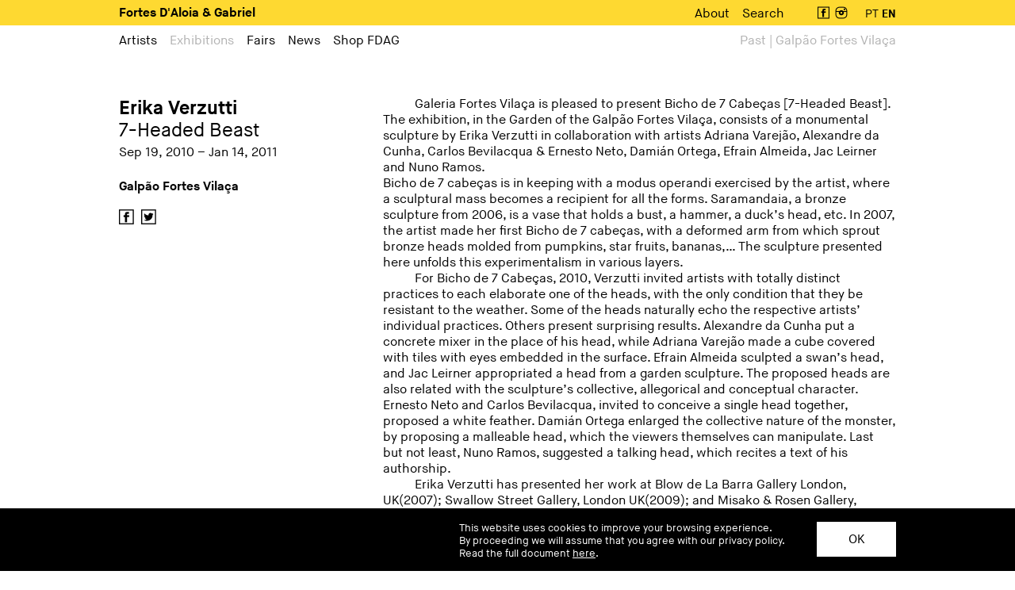

--- FILE ---
content_type: text/html; charset=UTF-8
request_url: https://fdag.com.br/en/exhibitions/7-headed-beast/
body_size: 11601
content:
<!DOCTYPE html>
<html lang="en-US" class="no-touch">

<head>
    <meta charset="utf-8">
    <meta http-equiv="X-UA-Compatible" content="IE=edge">

    <meta name='robots' content='max-image-preview:large' />
<link rel='stylesheet' id='wp-block-library-css'  href='https://fdag.com.br/wp/wp-includes/css/dist/block-library/style.min.css?ver=5.9.2' type='text/css' media='all' />
<style id='global-styles-inline-css' type='text/css'>
body{--wp--preset--color--black: #000000;--wp--preset--color--cyan-bluish-gray: #abb8c3;--wp--preset--color--white: #ffffff;--wp--preset--color--pale-pink: #f78da7;--wp--preset--color--vivid-red: #cf2e2e;--wp--preset--color--luminous-vivid-orange: #ff6900;--wp--preset--color--luminous-vivid-amber: #fcb900;--wp--preset--color--light-green-cyan: #7bdcb5;--wp--preset--color--vivid-green-cyan: #00d084;--wp--preset--color--pale-cyan-blue: #8ed1fc;--wp--preset--color--vivid-cyan-blue: #0693e3;--wp--preset--color--vivid-purple: #9b51e0;--wp--preset--gradient--vivid-cyan-blue-to-vivid-purple: linear-gradient(135deg,rgba(6,147,227,1) 0%,rgb(155,81,224) 100%);--wp--preset--gradient--light-green-cyan-to-vivid-green-cyan: linear-gradient(135deg,rgb(122,220,180) 0%,rgb(0,208,130) 100%);--wp--preset--gradient--luminous-vivid-amber-to-luminous-vivid-orange: linear-gradient(135deg,rgba(252,185,0,1) 0%,rgba(255,105,0,1) 100%);--wp--preset--gradient--luminous-vivid-orange-to-vivid-red: linear-gradient(135deg,rgba(255,105,0,1) 0%,rgb(207,46,46) 100%);--wp--preset--gradient--very-light-gray-to-cyan-bluish-gray: linear-gradient(135deg,rgb(238,238,238) 0%,rgb(169,184,195) 100%);--wp--preset--gradient--cool-to-warm-spectrum: linear-gradient(135deg,rgb(74,234,220) 0%,rgb(151,120,209) 20%,rgb(207,42,186) 40%,rgb(238,44,130) 60%,rgb(251,105,98) 80%,rgb(254,248,76) 100%);--wp--preset--gradient--blush-light-purple: linear-gradient(135deg,rgb(255,206,236) 0%,rgb(152,150,240) 100%);--wp--preset--gradient--blush-bordeaux: linear-gradient(135deg,rgb(254,205,165) 0%,rgb(254,45,45) 50%,rgb(107,0,62) 100%);--wp--preset--gradient--luminous-dusk: linear-gradient(135deg,rgb(255,203,112) 0%,rgb(199,81,192) 50%,rgb(65,88,208) 100%);--wp--preset--gradient--pale-ocean: linear-gradient(135deg,rgb(255,245,203) 0%,rgb(182,227,212) 50%,rgb(51,167,181) 100%);--wp--preset--gradient--electric-grass: linear-gradient(135deg,rgb(202,248,128) 0%,rgb(113,206,126) 100%);--wp--preset--gradient--midnight: linear-gradient(135deg,rgb(2,3,129) 0%,rgb(40,116,252) 100%);--wp--preset--duotone--dark-grayscale: url('#wp-duotone-dark-grayscale');--wp--preset--duotone--grayscale: url('#wp-duotone-grayscale');--wp--preset--duotone--purple-yellow: url('#wp-duotone-purple-yellow');--wp--preset--duotone--blue-red: url('#wp-duotone-blue-red');--wp--preset--duotone--midnight: url('#wp-duotone-midnight');--wp--preset--duotone--magenta-yellow: url('#wp-duotone-magenta-yellow');--wp--preset--duotone--purple-green: url('#wp-duotone-purple-green');--wp--preset--duotone--blue-orange: url('#wp-duotone-blue-orange');--wp--preset--font-size--small: 13px;--wp--preset--font-size--medium: 20px;--wp--preset--font-size--large: 36px;--wp--preset--font-size--x-large: 42px;}.has-black-color{color: var(--wp--preset--color--black) !important;}.has-cyan-bluish-gray-color{color: var(--wp--preset--color--cyan-bluish-gray) !important;}.has-white-color{color: var(--wp--preset--color--white) !important;}.has-pale-pink-color{color: var(--wp--preset--color--pale-pink) !important;}.has-vivid-red-color{color: var(--wp--preset--color--vivid-red) !important;}.has-luminous-vivid-orange-color{color: var(--wp--preset--color--luminous-vivid-orange) !important;}.has-luminous-vivid-amber-color{color: var(--wp--preset--color--luminous-vivid-amber) !important;}.has-light-green-cyan-color{color: var(--wp--preset--color--light-green-cyan) !important;}.has-vivid-green-cyan-color{color: var(--wp--preset--color--vivid-green-cyan) !important;}.has-pale-cyan-blue-color{color: var(--wp--preset--color--pale-cyan-blue) !important;}.has-vivid-cyan-blue-color{color: var(--wp--preset--color--vivid-cyan-blue) !important;}.has-vivid-purple-color{color: var(--wp--preset--color--vivid-purple) !important;}.has-black-background-color{background-color: var(--wp--preset--color--black) !important;}.has-cyan-bluish-gray-background-color{background-color: var(--wp--preset--color--cyan-bluish-gray) !important;}.has-white-background-color{background-color: var(--wp--preset--color--white) !important;}.has-pale-pink-background-color{background-color: var(--wp--preset--color--pale-pink) !important;}.has-vivid-red-background-color{background-color: var(--wp--preset--color--vivid-red) !important;}.has-luminous-vivid-orange-background-color{background-color: var(--wp--preset--color--luminous-vivid-orange) !important;}.has-luminous-vivid-amber-background-color{background-color: var(--wp--preset--color--luminous-vivid-amber) !important;}.has-light-green-cyan-background-color{background-color: var(--wp--preset--color--light-green-cyan) !important;}.has-vivid-green-cyan-background-color{background-color: var(--wp--preset--color--vivid-green-cyan) !important;}.has-pale-cyan-blue-background-color{background-color: var(--wp--preset--color--pale-cyan-blue) !important;}.has-vivid-cyan-blue-background-color{background-color: var(--wp--preset--color--vivid-cyan-blue) !important;}.has-vivid-purple-background-color{background-color: var(--wp--preset--color--vivid-purple) !important;}.has-black-border-color{border-color: var(--wp--preset--color--black) !important;}.has-cyan-bluish-gray-border-color{border-color: var(--wp--preset--color--cyan-bluish-gray) !important;}.has-white-border-color{border-color: var(--wp--preset--color--white) !important;}.has-pale-pink-border-color{border-color: var(--wp--preset--color--pale-pink) !important;}.has-vivid-red-border-color{border-color: var(--wp--preset--color--vivid-red) !important;}.has-luminous-vivid-orange-border-color{border-color: var(--wp--preset--color--luminous-vivid-orange) !important;}.has-luminous-vivid-amber-border-color{border-color: var(--wp--preset--color--luminous-vivid-amber) !important;}.has-light-green-cyan-border-color{border-color: var(--wp--preset--color--light-green-cyan) !important;}.has-vivid-green-cyan-border-color{border-color: var(--wp--preset--color--vivid-green-cyan) !important;}.has-pale-cyan-blue-border-color{border-color: var(--wp--preset--color--pale-cyan-blue) !important;}.has-vivid-cyan-blue-border-color{border-color: var(--wp--preset--color--vivid-cyan-blue) !important;}.has-vivid-purple-border-color{border-color: var(--wp--preset--color--vivid-purple) !important;}.has-vivid-cyan-blue-to-vivid-purple-gradient-background{background: var(--wp--preset--gradient--vivid-cyan-blue-to-vivid-purple) !important;}.has-light-green-cyan-to-vivid-green-cyan-gradient-background{background: var(--wp--preset--gradient--light-green-cyan-to-vivid-green-cyan) !important;}.has-luminous-vivid-amber-to-luminous-vivid-orange-gradient-background{background: var(--wp--preset--gradient--luminous-vivid-amber-to-luminous-vivid-orange) !important;}.has-luminous-vivid-orange-to-vivid-red-gradient-background{background: var(--wp--preset--gradient--luminous-vivid-orange-to-vivid-red) !important;}.has-very-light-gray-to-cyan-bluish-gray-gradient-background{background: var(--wp--preset--gradient--very-light-gray-to-cyan-bluish-gray) !important;}.has-cool-to-warm-spectrum-gradient-background{background: var(--wp--preset--gradient--cool-to-warm-spectrum) !important;}.has-blush-light-purple-gradient-background{background: var(--wp--preset--gradient--blush-light-purple) !important;}.has-blush-bordeaux-gradient-background{background: var(--wp--preset--gradient--blush-bordeaux) !important;}.has-luminous-dusk-gradient-background{background: var(--wp--preset--gradient--luminous-dusk) !important;}.has-pale-ocean-gradient-background{background: var(--wp--preset--gradient--pale-ocean) !important;}.has-electric-grass-gradient-background{background: var(--wp--preset--gradient--electric-grass) !important;}.has-midnight-gradient-background{background: var(--wp--preset--gradient--midnight) !important;}.has-small-font-size{font-size: var(--wp--preset--font-size--small) !important;}.has-medium-font-size{font-size: var(--wp--preset--font-size--medium) !important;}.has-large-font-size{font-size: var(--wp--preset--font-size--large) !important;}.has-x-large-font-size{font-size: var(--wp--preset--font-size--x-large) !important;}
</style>
<link rel="canonical" href="https://fdag.com.br/en/exhibitions/7-headed-beast/" />
<link rel="alternate" type="application/rss+xml" href="https://fdag.com.br/feed/" title="Fortes D'Aloia & Gabriel RSS">    <meta name="viewport" content="width=device-width, initial-scale=1">
    <meta http-equiv="cleartype" content="on">

    <!-- styles -->
    <link type="text/css" rel="stylesheet" href="/app/themes/fdag/styles/main.min.css?1696530603">


    <script>
        (function(i, s, o, g, r, a, m) {
            i['GoogleAnalyticsObject'] = r;
            i[r] = i[r] || function() {
                (i[r].q = i[r].q || []).push(arguments)
            }, i[r].l = 1 * new Date();
            a = s.createElement(o),
                m = s.getElementsByTagName(o)[0];
            a.async = 1;
            a.src = g;
            m.parentNode.insertBefore(a, m);
        })(window, document, 'script', '//www.google-analytics.com/analytics.js', 'ga');

        ga('create', 'UA-7746843-21', 'auto');
        ga('require', 'displayfeatures');        ga('send', 'pageview');
    </script>
<!-- meta -->
<link rel="alternate" hreflang="pt-br" href="https://fdag.com.br/exposicoes/bicho-de-7-cabecas/"><title>7-Headed Beast - Exhibitions - Fortes D'Aloia &amp; Gabriel</title><meta property="og:title" content="7-Headed Beast - Exhibitions - Fortes D'Aloia &amp; Gabriel"><meta name="twitter:title" content="7-Headed Beast - Exhibitions - Fortes D'Aloia &amp; Gabriel"><meta name="description" content="galeria fortes vila&amp;ccedil;a is pleased to present bicho de 7 cabe&amp;ccedil;as [7-headed beast]. the exhibition, in the garden of the galp&amp;atilde;o fortes vila&amp;ccedil;a, consists of a monumental sculpture by erika verzutti in collaboration with artists adriana varej&amp;atilde;o, alexandre da cunha, carlos bevilacqua &amp;amp; ernesto neto, dami&amp;aacute;n ortega, efrain almeida, jac leirner and nuno ramos. bicho de 7 cabe&amp;ccedil;as is in keeping with a modus operandi exercised by the artist, where a sculptural mass becomes a recipient for all the forms. saramandaia, a bronze sculpture from 2006, is a vase that holds a bust, a hammer, a duck&amp;rsquo;s head, etc. in ..."><meta property="og:description" content="galeria fortes vila&amp;ccedil;a is pleased to present bicho de 7 cabe&amp;ccedil;as [7-headed beast]. the exhibition, in the garden of the galp&amp;atilde;o fortes vila&amp;ccedil;a, consists of a monumental sculpture by erika verzutti in collaboration with artists adriana varej&amp;atilde;o, alexandre da cunha, carlos bevilacqua &amp;amp; ernesto neto, dami&amp;aacute;n ortega, efrain almeida, jac leirner and nuno ramos. bicho de 7 cabe&amp;ccedil;as is in keeping with a modus operandi exercised by the artist, where a sculptural mass becomes a recipient for all the forms. saramandaia, a bronze sculpture from 2006, is a vase that holds a bust, a hammer, a duck&amp;rsquo;s head, etc. in ..."><meta name="twitter:description" content="galeria fortes vila&amp;ccedil;a is pleased to present bicho de 7 cabe&amp;ccedil;as [7-headed beast]. the exhibition, in the garden of the galp&amp;atilde;o fortes vila&amp;ccedil;a, consists of a monumental sculpture by erika verzutti in collaboration with artists adriana varej&amp;atilde;o, alexandre da cunha, carlos bevilacqua &amp;amp; ernesto neto, dami&amp;aacute;n ortega, efrain almeida, jac leirner and nuno ramos. bicho de 7 cabe&amp;ccedil;as is in keeping with a modus operandi exercised by the artist, where a sculptural mass becomes a recipient for all the forms. saramandaia, a bronze sculpture from 2006, is a vase that holds a bust, a hammer, a duck&amp;rsquo;s head, etc. in ..."><meta property="og:url" content="https://fdag.com.br/en/exhibitions/7-headed-beast/"><meta property="og:type" content="website"><meta property="og:site_name" content="Fortes D'Aloia & Gabriel"><meta property="og:locale" content="en_US"><meta property="og:image" content="https://fdag.com.br/app/uploads/exposicoes/12521472_big.jpg"><meta property="og:image:type" content="image/jpeg"><meta property="og:image:width" content="600"><meta property="og:image:height" content="480"><meta property="og:image" content="https://fdag.com.br/app/uploads/exposicoes/37213678_big.jpg"><meta property="og:image:type" content="image/jpeg"><meta property="og:image:width" content="1000"><meta property="og:image:height" content="726"><meta property="og:image" content="https://fdag.com.br/app/uploads/exposicoes/12585383_big.jpg"><meta property="og:image:type" content="image/jpeg"><meta property="og:image:width" content="600"><meta property="og:image:height" content="480"><meta property="og:image" content="https://fdag.com.br/app/uploads/exposicoes/37306227_big.jpg"><meta property="og:image:type" content="image/jpeg"><meta property="og:image:width" content="1000"><meta property="og:image:height" content="666"><meta property="og:image" content="https://fdag.com.br/app/uploads/exposicoes/13049567_big.jpg"><meta property="og:image:type" content="image/jpeg"><meta property="og:image:width" content="600"><meta property="og:image:height" content="480"><meta property="og:image" content="https://fdag.com.br/app/uploads/exposicoes/37321983_big.jpg"><meta property="og:image:type" content="image/jpeg"><meta property="og:image:width" content="666"><meta property="og:image:height" content="1000"><meta property="og:image" content="https://fdag.com.br/app/uploads/exposicoes/12567124_big.jpg"><meta property="og:image:type" content="image/jpeg"><meta property="og:image:width" content="600"><meta property="og:image:height" content="480"><meta property="og:image" content="https://fdag.com.br/app/uploads/exposicoes/12544089_big.jpg"><meta property="og:image:type" content="image/jpeg"><meta property="og:image:width" content="600"><meta property="og:image:height" content="480"><meta property="og:image" content="https://fdag.com.br/app/uploads/exposicoes/37296452_big.jpg"><meta property="og:image:type" content="image/jpeg"><meta property="og:image:width" content="666"><meta property="og:image:height" content="1000"><meta property="og:image" content="https://fdag.com.br/app/uploads/exposicoes/12539391_big.jpg"><meta property="og:image:type" content="image/jpeg"><meta property="og:image:width" content="600"><meta property="og:image:height" content="480"><meta property="og:image" content="https://fdag.com.br/app/uploads/exposicoes/37226401_big.jpg"><meta property="og:image:type" content="image/jpeg"><meta property="og:image:width" content="666"><meta property="og:image:height" content="1000"><meta property="og:image" content="https://fdag.com.br/app/uploads/exposicoes/12572005_big.jpg"><meta property="og:image:type" content="image/jpeg"><meta property="og:image:width" content="600"><meta property="og:image:height" content="480"><meta property="og:image" content="https://fdag.com.br/app/uploads/exposicoes/37261790_big.jpg"><meta property="og:image:type" content="image/jpeg"><meta property="og:image:width" content="666"><meta property="og:image:height" content="1000"><meta property="og:image" content="https://fdag.com.br/app/uploads/exposicoes/12553817_big.jpg"><meta property="og:image:type" content="image/jpeg"><meta property="og:image:width" content="600"><meta property="og:image:height" content="480"><meta property="og:image" content="https://fdag.com.br/app/uploads/exposicoes/37288293_big.jpg"><meta property="og:image:type" content="image/jpeg"><meta property="og:image:width" content="666"><meta property="og:image:height" content="1000"><meta property="og:image" content="https://fdag.com.br/app/uploads/exposicoes/37246222_big.jpg"><meta property="og:image:type" content="image/jpeg"><meta property="og:image:width" content="666"><meta property="og:image:height" content="1000"><meta property="og:image" content="https://fdag.com.br/app/uploads/exposicoes/37235245_big.jpg"><meta property="og:image:type" content="image/jpeg"><meta property="og:image:width" content="666"><meta property="og:image:height" content="1000"><meta property="og:image" content="https://fdag.com.br/app/uploads/exposicoes/12521472_big.jpg"><meta property="og:image:type" content="image/jpeg"><meta property="og:image:width" content="600"><meta property="og:image:height" content="480"><meta property="og:image" content="https://fdag.com.br/app/uploads/exposicoes/37213678_big.jpg"><meta property="og:image:type" content="image/jpeg"><meta property="og:image:width" content="1000"><meta property="og:image:height" content="726"><meta property="og:image" content="https://fdag.com.br/app/uploads/exposicoes/12585383_big.jpg"><meta property="og:image:type" content="image/jpeg"><meta property="og:image:width" content="600"><meta property="og:image:height" content="480"><meta property="og:image" content="https://fdag.com.br/app/uploads/exposicoes/37306227_big.jpg"><meta property="og:image:type" content="image/jpeg"><meta property="og:image:width" content="1000"><meta property="og:image:height" content="666"><meta property="og:image" content="https://fdag.com.br/app/uploads/exposicoes/13049567_big.jpg"><meta property="og:image:type" content="image/jpeg"><meta property="og:image:width" content="600"><meta property="og:image:height" content="480"><meta property="og:image" content="https://fdag.com.br/app/uploads/exposicoes/37321983_big.jpg"><meta property="og:image:type" content="image/jpeg"><meta property="og:image:width" content="666"><meta property="og:image:height" content="1000"><meta property="og:image" content="https://fdag.com.br/app/uploads/exposicoes/12567124_big.jpg"><meta property="og:image:type" content="image/jpeg"><meta property="og:image:width" content="600"><meta property="og:image:height" content="480"><meta property="og:image" content="https://fdag.com.br/app/uploads/exposicoes/12544089_big.jpg"><meta property="og:image:type" content="image/jpeg"><meta property="og:image:width" content="600"><meta property="og:image:height" content="480"><meta property="og:image" content="https://fdag.com.br/app/uploads/exposicoes/37296452_big.jpg"><meta property="og:image:type" content="image/jpeg"><meta property="og:image:width" content="666"><meta property="og:image:height" content="1000"><meta property="og:image" content="https://fdag.com.br/app/uploads/exposicoes/12539391_big.jpg"><meta property="og:image:type" content="image/jpeg"><meta property="og:image:width" content="600"><meta property="og:image:height" content="480"><meta property="og:image" content="https://fdag.com.br/app/uploads/exposicoes/37226401_big.jpg"><meta property="og:image:type" content="image/jpeg"><meta property="og:image:width" content="666"><meta property="og:image:height" content="1000"><meta property="og:image" content="https://fdag.com.br/app/uploads/exposicoes/12572005_big.jpg"><meta property="og:image:type" content="image/jpeg"><meta property="og:image:width" content="600"><meta property="og:image:height" content="480"><meta property="og:image" content="https://fdag.com.br/app/uploads/exposicoes/37261790_big.jpg"><meta property="og:image:type" content="image/jpeg"><meta property="og:image:width" content="666"><meta property="og:image:height" content="1000"><meta property="og:image" content="https://fdag.com.br/app/uploads/exposicoes/12553817_big.jpg"><meta property="og:image:type" content="image/jpeg"><meta property="og:image:width" content="600"><meta property="og:image:height" content="480"><meta property="og:image" content="https://fdag.com.br/app/uploads/exposicoes/37288293_big.jpg"><meta property="og:image:type" content="image/jpeg"><meta property="og:image:width" content="666"><meta property="og:image:height" content="1000"><meta property="og:image" content="https://fdag.com.br/app/uploads/exposicoes/37246222_big.jpg"><meta property="og:image:type" content="image/jpeg"><meta property="og:image:width" content="666"><meta property="og:image:height" content="1000"><meta property="og:image" content="https://fdag.com.br/app/uploads/exposicoes/37235245_big.jpg"><meta property="og:image:type" content="image/jpeg"><meta property="og:image:width" content="666"><meta property="og:image:height" content="1000"><meta name="twitter:card" content="summary"><meta name="twitter:domain" content="fdag.com.br"><meta name="twitter:image:src" content="https://fdag.com.br/app/uploads/exposicoes/12521472_big.jpg"><script>window.PROJECT_ENV="production";window.IS_PRODUCTION=Boolean("1");window.IS_DEVELOPMENT=Boolean("");window.LANGUAGE_CODE="en";window.PAGE_NAME="exhibitions";window.SUBPAGE_NAME="7-headed-beast";window.IS_FRONT_PAGE=Boolean("");window.IS_TOUCH=('ontouchstart' in window) || window.DocumentTouch && document instanceof DocumentTouch;window.IS_MOBILE=Boolean("");</script></head>

<body class="single-exposicoes-bicho-de-7-cabecas single-exposicoes exposicoes single singular page-color-galpao lang-en">

    <header id="header" class="page-color-bg">

    <div class="container header-menu">
        <div class="row">

            <div class="col-xs-12 col-md-6">
                <a href="/en/" rel="home" class="menu-item-style"><b>Fortes D'Aloia & Gabriel</b></a>

                <div class="mobile-toggle">
                    <a href="#toggle-menu">
                        <div class="menu-icon">
                            <div class="menu-icon-line"></div>
                            <div class="menu-icon-line"></div>
                            <div class="menu-icon-line"></div>
                        </div>
                        <div class="menu-close">
                            <div class="menu-icon-line line1"></div>
                            <div class="menu-icon-line line2"></div>
                        </div>
                    </a>
                </div>
            </div>

            <div class="col-xs-12 col-md-6 hidden-sm-down">
                <div class="header-actions">

                    <div class="header-menu-items">
                        <a href="/en/about/" class="header-menu-item header-menu-item-en-about"><span class="menu-underline">About</span></a><a href="/en/search/" class="header-menu-item header-menu-item-en-search"><span class="menu-underline">Search</span></a>                    </div>

                    <div class="header-social">
                        <a href="https://www.facebook.com/fortesdaloiagabriel" target="_blank"><i class="icon-social icon-social-facebook"></i></a><a href="https://www.instagram.com/fortesdaloiagabriel" target="_blank"><i class="icon-social icon-social-instagram"></i></a>                    </div>

                    <div class="header-language"><span class="lang-menu-item lang-pt-br"><a class="language-link" href="https://fdag.com.br/exposicoes/bicho-de-7-cabecas/">PT</a></span> <span class="lang-menu-item lang-en selected">EN</span></div>
                </div>
            </div>


        </div>
    </div>

</header>

<nav id="menu">
    <div class="container">
        <div class="menu-wrap">

            <div class="menu-items">
                <a href="/en/artists/" class="menu-item menu-item-en-artists"><span class="menu-underline">Artists</span></a><a href="/en/exhibitions/" class="menu-item menu-item-en-exhibitions selected"><span class="menu-underline">Exhibitions</span></a><a href="/en/fairs/" class="menu-item menu-item-en-fairs"><span class="menu-underline">Fairs</span></a><a href="/en/news/" class="menu-item menu-item-en-news"><span class="menu-underline">News</span></a><a href="https://shop.fdag.com.br/" target="_blank" class="menu-item menu-item-https-shopfdagcombr"><span class="menu-underline">Shop FDAG</span></a><a href="/en/about/" class="menu-item menu-item-en-about"><span class="menu-underline">About</span></a><a href="/en/search/" class="menu-item menu-item-en-search"><span class="menu-underline">Search</span></a>
                <div class="header-language"><span class="lang-menu-item lang-pt-br"><a class="language-link" href="https://fdag.com.br/exposicoes/bicho-de-7-cabecas/">PT</a></span> <span class="lang-menu-item lang-en selected">EN</span></div>

                <div class="mobile-social">
                    <a href="https://www.facebook.com/fortesdaloiagabriel" target="_blank"><i class="icon-social icon-social-facebook"></i></a><a href="https://www.instagram.com/fortesdaloiagabriel" target="_blank"><i class="icon-social icon-social-instagram"></i></a>                </div>


            </div>

            <div class="submenu-items">
                <div class="header-support-text">Past | Galpão Fortes Vilaça</div>            </div>

        </div>
    </div>
</nav>

<nav id="support-header" class="container">
    <div class="header-support-text">Past | Galpão Fortes Vilaça<br>Exhibitions</div></nav>
<main class="container">

    <div class="row margin-bottom-5">

        <!-- image -->
        
        <!-- side -->
        <div class="col-xs-12 col-md-4 side-col">

            <h1><a href="https://fdag.com.br/en/artists/erika-verzutti/">Erika Verzutti</a></h1><h1 class="regular">7-Headed Beast</h1>            <h2 class="padded-top">Sep&nbsp;19,&nbsp;2010 – Jan&nbsp;14,&nbsp;2011</h2>

            
            
            <br><h4>Galpão Fortes Vilaça</h4>
            
            
            
            
<div class="social-share">
    <a href="https://www.facebook.com/sharer/sharer.php?u=https%3A%2F%2Ffdag.com.br%2Fen%2Fexhibitions%2F7-headed-beast%2F" target="_blank" class="social-link-facebook">
        <i class="icon-social-facebook social-share-icon"></i>
    </a>

    <a href="https://twitter.com/share?url=https%3A%2F%2Ffdag.com.br%2Fen%2Fexhibitions%2F7-headed-beast%2F&lang=en" target="_blank" class="social-link-twitter">
        <i class="icon-social-twitter social-share-icon"></i>
    </a>

</div>

        </div>


        <!-- main content -->
        <div class="col-xs-12 col-md-8 margin-bottom-3">
            
            <span class="the-content">
                <p>
	Galeria Fortes Vila&ccedil;a is pleased to present Bicho de 7 Cabe&ccedil;as [7-Headed Beast]. The exhibition, in the Garden of the Galp&atilde;o Fortes Vila&ccedil;a, consists of a monumental sculpture by Erika Verzutti in collaboration with artists Adriana Varej&atilde;o, Alexandre da Cunha, Carlos Bevilacqua &amp; Ernesto Neto, Dami&aacute;n Ortega, Efrain Almeida, Jac Leirner and Nuno Ramos.<br />
	Bicho de 7 cabe&ccedil;as is in keeping with a modus operandi exercised by the artist, where a sculptural mass becomes a recipient for all the forms. Saramandaia, a bronze sculpture from 2006, is a vase that holds a bust, a hammer, a duck&rsquo;s head, etc. In 2007, the artist made her first Bicho de 7 cabe&ccedil;as, with a deformed arm from which sprout bronze heads molded from pumpkins, star fruits, bananas,&#8230; The sculpture presented here unfolds this experimentalism in various layers.</p>
<p>	For Bicho de 7 Cabe&ccedil;as, 2010, Verzutti invited artists with totally distinct practices to each elaborate one of the heads, with the only condition that they be resistant to the weather. Some of the heads naturally echo the respective artists&rsquo; individual practices. Others present surprising results. Alexandre da Cunha put a concrete mixer in the place of his head, while Adriana Varej&atilde;o made a cube covered with tiles with eyes embedded in the surface. Efrain Almeida sculpted a swan&rsquo;s head, and Jac Leirner appropriated a head from a garden sculpture. The proposed heads are also related with the sculpture&rsquo;s collective, allegorical and conceptual character. Ernesto Neto and Carlos Bevilacqua, invited to conceive a single head together, proposed a white feather. Dami&aacute;n Ortega enlarged the collective nature of the monster, by proposing a malleable head, which the viewers themselves can manipulate. Last but not least, Nuno Ramos, suggested a talking head, which recites a text of his authorship.</p>
<p>	Erika Verzutti has presented her work at Blow de La Barra Gallery London, UK(2007); Swallow Street Gallery, London UK(2009); and Misako &amp; Rosen Gallery, Tokyo, Japan (2009 and 2010).<br />
	&nbsp;<br />
	&nbsp;</p>
            </span>
        </div>

    </div>
</main>
<section class="gray5-bg padding-top-3 padding-bottom-5"><div class="container"><div class="row no-select"><div class="col-xs-12"><h1>Images</h1></div></div><div class="row tabbed"><div class="tabbed-header-spacer"></div><div class="col-xs-12 tabbed-content selected" data-key="views"><div class="row tabbed-carousel"><div class="col-xs-4 tabbed-content-item"><a href="#open-gallery" data-index="0" data-key="views"><picture><img srcset="https://fdag.com.br/app/uploads/exposicoes/12521472_big-380x256.jpg, https://fdag.com.br/app/uploads/exposicoes/12521472_big-760x512.jpg 2x" alt="View01_DDR09.jpg"></picture></a></div><div class="col-xs-4 tabbed-content-item"><a href="#open-gallery" data-index="1" data-key="views"><picture><img srcset="https://fdag.com.br/app/uploads/exposicoes/37213678_big-380x256.jpg, https://fdag.com.br/app/uploads/exposicoes/37213678_big-760x512.jpg 2x" alt="EEGO1106_cropped.jpg"></picture></a></div><div class="col-xs-4 tabbed-content-item"><a href="#open-gallery" data-index="2" data-key="views"><picture><img srcset="https://fdag.com.br/app/uploads/exposicoes/12585383_big-380x256.jpg, https://fdag.com.br/app/uploads/exposicoes/12585383_big-760x512.jpg 2x" alt="View01_DDR01.jpg"></picture></a></div><div class="col-xs-4 tabbed-content-item"><a href="#open-gallery" data-index="3" data-key="views"><picture><img srcset="https://fdag.com.br/app/uploads/exposicoes/37306227_big-380x256.jpg, https://fdag.com.br/app/uploads/exposicoes/37306227_big-760x512.jpg 2x" alt="Bicho de Sete Cabeças - 2010_DDR08.jpg"></picture></a></div><div class="col-xs-4 tabbed-content-item"><a href="#open-gallery" data-index="4" data-key="views"><picture><img srcset="https://fdag.com.br/app/uploads/exposicoes/13049567_big-380x256.jpg, https://fdag.com.br/app/uploads/exposicoes/13049567_big-760x512.jpg 2x" alt="View01_DDR02.jpg"></picture></a></div><div class="col-xs-4 tabbed-content-item"><a href="#open-gallery" data-index="5" data-key="views"><picture><img srcset="https://fdag.com.br/app/uploads/exposicoes/37321983_big-380x256.jpg, https://fdag.com.br/app/uploads/exposicoes/37321983_big-760x512.jpg 2x" alt="Bicho de Sete Cabeças - 2010_DDR04.jpg"></picture></a></div><div class="col-xs-4 tabbed-content-item"><a href="#open-gallery" data-index="6" data-key="views"><picture><img srcset="https://fdag.com.br/app/uploads/exposicoes/12567124_big-380x256.jpg, https://fdag.com.br/app/uploads/exposicoes/12567124_big-760x512.jpg 2x" alt="View01_DDR04.jpg"></picture></a></div><div class="col-xs-4 tabbed-content-item"><a href="#open-gallery" data-index="7" data-key="views"><picture><img srcset="https://fdag.com.br/app/uploads/exposicoes/12544089_big-380x256.jpg, https://fdag.com.br/app/uploads/exposicoes/12544089_big-760x512.jpg 2x" alt="View01_DDR06.jpg"></picture></a></div><div class="col-xs-4 tabbed-content-item"><a href="#open-gallery" data-index="8" data-key="views"><picture><img srcset="https://fdag.com.br/app/uploads/exposicoes/37296452_big-380x256.jpg, https://fdag.com.br/app/uploads/exposicoes/37296452_big-760x512.jpg 2x" alt="Bicho de Sete Cabeças - 2010_DDR10.jpg"></picture></a></div><div class="col-xs-4 tabbed-content-item"><a href="#open-gallery" data-index="9" data-key="views"><picture><img srcset="https://fdag.com.br/app/uploads/exposicoes/12539391_big-380x256.jpg, https://fdag.com.br/app/uploads/exposicoes/12539391_big-760x512.jpg 2x" alt="View01_DDR07.jpg"></picture></a></div><div class="col-xs-4 tabbed-content-item"><a href="#open-gallery" data-index="10" data-key="views"><picture><img srcset="https://fdag.com.br/app/uploads/exposicoes/37226401_big-380x256.jpg, https://fdag.com.br/app/uploads/exposicoes/37226401_big-760x512.jpg 2x" alt="Bicho de Sete Cabeças - 2010_DDR18.jpg"></picture></a></div><div class="col-xs-4 tabbed-content-item"><a href="#open-gallery" data-index="11" data-key="views"><picture><img srcset="https://fdag.com.br/app/uploads/exposicoes/12572005_big-380x256.jpg, https://fdag.com.br/app/uploads/exposicoes/12572005_big-760x512.jpg 2x" alt="View01_DDR03.jpg"></picture></a></div><div class="col-xs-4 tabbed-content-item"><a href="#open-gallery" data-index="12" data-key="views"><picture><img srcset="https://fdag.com.br/app/uploads/exposicoes/37261790_big-380x256.jpg, https://fdag.com.br/app/uploads/exposicoes/37261790_big-760x512.jpg 2x" alt="Bicho de Sete Cabeças - 2010_DDR13.jpg"></picture></a></div><div class="col-xs-4 tabbed-content-item"><a href="#open-gallery" data-index="13" data-key="views"><picture><img srcset="https://fdag.com.br/app/uploads/exposicoes/12553817_big-380x256.jpg, https://fdag.com.br/app/uploads/exposicoes/12553817_big-760x512.jpg 2x" alt="View01_DDR05.jpg"></picture></a></div><div class="col-xs-4 tabbed-content-item"><a href="#open-gallery" data-index="14" data-key="views"><picture><img srcset="https://fdag.com.br/app/uploads/exposicoes/37288293_big-380x256.jpg, https://fdag.com.br/app/uploads/exposicoes/37288293_big-760x512.jpg 2x" alt="Bicho de Sete Cabeças - 2010_DDR11.jpg"></picture></a></div><div class="col-xs-4 tabbed-content-item"><a href="#open-gallery" data-index="15" data-key="views"><picture><img srcset="https://fdag.com.br/app/uploads/exposicoes/37246222_big-380x256.jpg, https://fdag.com.br/app/uploads/exposicoes/37246222_big-760x512.jpg 2x" alt="Bicho de Sete Cabeças - 2010_DDR16.jpg"></picture></a></div><div class="col-xs-4 tabbed-content-item"><a href="#open-gallery" data-index="16" data-key="views"><picture><img srcset="https://fdag.com.br/app/uploads/exposicoes/37235245_big-380x256.jpg, https://fdag.com.br/app/uploads/exposicoes/37235245_big-760x512.jpg 2x" alt="Bicho de Sete Cabeças - 2010_DDR17.jpg"></picture></a></div></div></div><div class="popup-gallery hidden" data-key="views"><div class="gallery-counter"><span class="index">1</span>/17</div><div class="gallery-container-wrap"><div class="gallery-container"><div class="gallery-item"  data-lazy-content="&lt;picture data-width=&quot;375&quot; data-height=&quot;300&quot;&gt;&lt;source srcset=&quot;https://fdag.com.br/app/uploads/exposicoes/12521472_big.jpg, https://fdag.com.br/app/uploads/exposicoes/12521472_big.jpg 2x&quot; media=&quot;(min-width: 376px)&quot;&gt;&lt;img srcset=&quot;https://fdag.com.br/app/uploads/exposicoes/12521472_big.jpg, https://fdag.com.br/app/uploads/exposicoes/12521472_big.jpg 2x&quot; alt=&quot;View01_DDR09.jpg&quot;&gt;&lt;/picture&gt;" data-content-before="1"><div class="image-caption"><p>Exhibition View | Seven Headed Monster | 2010</p>
</div></div><div class="gallery-item"  data-lazy-content="&lt;picture data-width=&quot;375&quot; data-height=&quot;272&quot;&gt;&lt;source srcset=&quot;https://fdag.com.br/app/uploads/exposicoes/37213678_big.jpg, https://fdag.com.br/app/uploads/exposicoes/37213678_big.jpg 2x&quot; media=&quot;(min-width: 376px)&quot;&gt;&lt;img srcset=&quot;https://fdag.com.br/app/uploads/exposicoes/37213678_big.jpg, https://fdag.com.br/app/uploads/exposicoes/37213678_big.jpg 2x&quot; alt=&quot;EEGO1106_cropped.jpg&quot;&gt;&lt;/picture&gt;" data-content-before="1"><div class="image-caption"><p>	<b>Erika Verzutti</b></p>
<p class="p1">	<i>Bicho de 7 Cabe&ccedil;as</i>, 2010</p>
<p class="p1">	Mixed media</p>
<p class="p1">	406 x 220 x 310 cm</p>
<p class="p1">	With collaboration of: Adriana Varej&atilde;o, Alexandre da Cunha, Dami&aacute;n Ortega, Efrain Almeida, Ernesto Neto, Carlos Bevilacqua, Jac Leirner and Nuno Ramos</p>
<p>
	Exhibition view at Galp&atilde;o Fortes Vila&ccedil;a</p>
<p class="p1">
	<i>Erika Verzutti | Bicho de 7 Cabe&ccedil;as</i>, 2010</p>
<p class="p1">
	Photo: Eduardo Ortega</p>
</div></div><div class="gallery-item"  data-lazy-content="&lt;picture data-width=&quot;375&quot; data-height=&quot;300&quot;&gt;&lt;source srcset=&quot;https://fdag.com.br/app/uploads/exposicoes/12585383_big.jpg, https://fdag.com.br/app/uploads/exposicoes/12585383_big.jpg 2x&quot; media=&quot;(min-width: 376px)&quot;&gt;&lt;img srcset=&quot;https://fdag.com.br/app/uploads/exposicoes/12585383_big.jpg, https://fdag.com.br/app/uploads/exposicoes/12585383_big.jpg 2x&quot; alt=&quot;View01_DDR01.jpg&quot;&gt;&lt;/picture&gt;" data-content-before="1"><div class="image-caption"><p>Exhibition View | Seven Headed Monster | 2010</p>
</div></div><div class="gallery-item"  data-lazy-content="&lt;picture data-width=&quot;375&quot; data-height=&quot;250&quot;&gt;&lt;source srcset=&quot;https://fdag.com.br/app/uploads/exposicoes/37306227_big.jpg, https://fdag.com.br/app/uploads/exposicoes/37306227_big.jpg 2x&quot; media=&quot;(min-width: 376px)&quot;&gt;&lt;img srcset=&quot;https://fdag.com.br/app/uploads/exposicoes/37306227_big.jpg, https://fdag.com.br/app/uploads/exposicoes/37306227_big.jpg 2x&quot; alt=&quot;Bicho de Sete Cabeças - 2010_DDR08.jpg&quot;&gt;&lt;/picture&gt;" data-content-before="1"><div class="image-caption"><p>	<b>Erika Verzutti</b></p>
<p class="p1">	<i>Bicho de 7 Cabe&ccedil;as</i>, 2010</p>
<p class="p1">	Mixed media</p>
<p class="p1">	406 x 220 x 310 cm</p>
<p class="p1">	With collaboration of: Adriana Varej&atilde;o, Alexandre da Cunha, Dami&aacute;n Ortega, Efrain Almeida, Ernesto Neto, Carlos Bevilacqua, Jac Leirner and Nuno Ramos</p>
<p>
	Exhibition view at Galp&atilde;o Fortes Vila&ccedil;a</p>
<p class="p1">
	<i>Erika Verzutti | Bicho de 7 Cabe&ccedil;as</i>, 2010</p>
<p class="p1">
	Photo: Eduardo Ortega</p>
</div></div><div class="gallery-item"  data-lazy-content="&lt;picture data-width=&quot;375&quot; data-height=&quot;300&quot;&gt;&lt;source srcset=&quot;https://fdag.com.br/app/uploads/exposicoes/13049567_big.jpg, https://fdag.com.br/app/uploads/exposicoes/13049567_big.jpg 2x&quot; media=&quot;(min-width: 376px)&quot;&gt;&lt;img srcset=&quot;https://fdag.com.br/app/uploads/exposicoes/13049567_big.jpg, https://fdag.com.br/app/uploads/exposicoes/13049567_big.jpg 2x&quot; alt=&quot;View01_DDR02.jpg&quot;&gt;&lt;/picture&gt;" data-content-before="1"><div class="image-caption"><p>Exhibition View | Seven Headed Monster | 2010</p>
</div></div><div class="gallery-item is-vertical"  data-lazy-content="&lt;picture data-width=&quot;280&quot; data-height=&quot;420&quot;&gt;&lt;source srcset=&quot;https://fdag.com.br/app/uploads/exposicoes/37321983_big-480x720.jpg, https://fdag.com.br/app/uploads/exposicoes/37321983_big.jpg 2x&quot; media=&quot;(min-width: 376px)&quot;&gt;&lt;img srcset=&quot;https://fdag.com.br/app/uploads/exposicoes/37321983_big.jpg, https://fdag.com.br/app/uploads/exposicoes/37321983_big.jpg 2x&quot; alt=&quot;Bicho de Sete Cabeças - 2010_DDR04.jpg&quot;&gt;&lt;/picture&gt;" data-content-before="1"><div class="image-caption"><p>	<b>Erika Verzutti</b></p>
<p class="p1">	<i>Bicho de 7 Cabe&ccedil;as</i>, 2010</p>
<p class="p1">	Mixed media</p>
<p class="p1">	406 x 220 x 310 cm</p>
<p class="p1">	With collaboration of: Adriana Varej&atilde;o, Alexandre da Cunha, Dami&aacute;n Ortega, Efrain Almeida, Ernesto Neto, Carlos Bevilacqua, Jac Leirner and Nuno Ramos</p>
<p>
	Exhibition view at Galp&atilde;o Fortes Vila&ccedil;a</p>
<p class="p1">
	<i>Erika Verzutti | Bicho de 7 Cabe&ccedil;as</i>, 2010</p>
<p class="p1">
	Photo: Eduardo Ortega</p>
</div></div><div class="gallery-item"  data-lazy-content="&lt;picture data-width=&quot;375&quot; data-height=&quot;300&quot;&gt;&lt;source srcset=&quot;https://fdag.com.br/app/uploads/exposicoes/12567124_big.jpg, https://fdag.com.br/app/uploads/exposicoes/12567124_big.jpg 2x&quot; media=&quot;(min-width: 376px)&quot;&gt;&lt;img srcset=&quot;https://fdag.com.br/app/uploads/exposicoes/12567124_big.jpg, https://fdag.com.br/app/uploads/exposicoes/12567124_big.jpg 2x&quot; alt=&quot;View01_DDR04.jpg&quot;&gt;&lt;/picture&gt;" data-content-before="1"><div class="image-caption"><p>Vista Geral da Exposição | Seven Headed Monster | 2010</p>
</div></div><div class="gallery-item"  data-lazy-content="&lt;picture data-width=&quot;375&quot; data-height=&quot;300&quot;&gt;&lt;source srcset=&quot;https://fdag.com.br/app/uploads/exposicoes/12544089_big.jpg, https://fdag.com.br/app/uploads/exposicoes/12544089_big.jpg 2x&quot; media=&quot;(min-width: 376px)&quot;&gt;&lt;img srcset=&quot;https://fdag.com.br/app/uploads/exposicoes/12544089_big.jpg, https://fdag.com.br/app/uploads/exposicoes/12544089_big.jpg 2x&quot; alt=&quot;View01_DDR06.jpg&quot;&gt;&lt;/picture&gt;" data-content-before="1"><div class="image-caption"><p>Exhibition View | Seven Headed Monster | 2010</p>
</div></div><div class="gallery-item is-vertical"  data-lazy-content="&lt;picture data-width=&quot;280&quot; data-height=&quot;420&quot;&gt;&lt;source srcset=&quot;https://fdag.com.br/app/uploads/exposicoes/37296452_big-480x720.jpg, https://fdag.com.br/app/uploads/exposicoes/37296452_big.jpg 2x&quot; media=&quot;(min-width: 376px)&quot;&gt;&lt;img srcset=&quot;https://fdag.com.br/app/uploads/exposicoes/37296452_big.jpg, https://fdag.com.br/app/uploads/exposicoes/37296452_big.jpg 2x&quot; alt=&quot;Bicho de Sete Cabeças - 2010_DDR10.jpg&quot;&gt;&lt;/picture&gt;" data-content-before="1"><div class="image-caption"><p>	<b>Erika Verzutti</b></p>
<p class="p1">	<i>Bicho de 7 Cabe&ccedil;as</i>&nbsp;(detail), 2010</p>
<p>
	Exhibition view at Galp&atilde;o Fortes Vila&ccedil;a</p>
<p class="p1">
	<i>Erika Verzutti | Bicho de 7 Cabe&ccedil;as</i>, 2010</p>
<p class="p1">
	Photo: Eduardo Ortega</p>
</div></div><div class="gallery-item"  data-lazy-content="&lt;picture data-width=&quot;375&quot; data-height=&quot;300&quot;&gt;&lt;source srcset=&quot;https://fdag.com.br/app/uploads/exposicoes/12539391_big.jpg, https://fdag.com.br/app/uploads/exposicoes/12539391_big.jpg 2x&quot; media=&quot;(min-width: 376px)&quot;&gt;&lt;img srcset=&quot;https://fdag.com.br/app/uploads/exposicoes/12539391_big.jpg, https://fdag.com.br/app/uploads/exposicoes/12539391_big.jpg 2x&quot; alt=&quot;View01_DDR07.jpg&quot;&gt;&lt;/picture&gt;" data-content-before="1"><div class="image-caption"><p>Exhibition View | Seven Headed Monster | 2010</p>
</div></div><div class="gallery-item is-vertical"  data-lazy-content="&lt;picture data-width=&quot;280&quot; data-height=&quot;420&quot;&gt;&lt;source srcset=&quot;https://fdag.com.br/app/uploads/exposicoes/37226401_big-480x720.jpg, https://fdag.com.br/app/uploads/exposicoes/37226401_big.jpg 2x&quot; media=&quot;(min-width: 376px)&quot;&gt;&lt;img srcset=&quot;https://fdag.com.br/app/uploads/exposicoes/37226401_big.jpg, https://fdag.com.br/app/uploads/exposicoes/37226401_big.jpg 2x&quot; alt=&quot;Bicho de Sete Cabeças - 2010_DDR18.jpg&quot;&gt;&lt;/picture&gt;" data-content-before="1"><div class="image-caption"><p>	<b>Erika Verzutti</b></p>
<p class="p1">	<i>Bicho de 7 Cabe&ccedil;as</i>&nbsp;(detail), 2010</p>
<p>
	Exhibition view at Galp&atilde;o Fortes Vila&ccedil;a</p>
<p class="p1">
	<i>Erika Verzutti | Bicho de 7 Cabe&ccedil;as</i>, 2010</p>
<p class="p1">
	Photo: Eduardo Ortega</p>
</div></div><div class="gallery-item"  data-lazy-content="&lt;picture data-width=&quot;375&quot; data-height=&quot;300&quot;&gt;&lt;source srcset=&quot;https://fdag.com.br/app/uploads/exposicoes/12572005_big.jpg, https://fdag.com.br/app/uploads/exposicoes/12572005_big.jpg 2x&quot; media=&quot;(min-width: 376px)&quot;&gt;&lt;img srcset=&quot;https://fdag.com.br/app/uploads/exposicoes/12572005_big.jpg, https://fdag.com.br/app/uploads/exposicoes/12572005_big.jpg 2x&quot; alt=&quot;View01_DDR03.jpg&quot;&gt;&lt;/picture&gt;" data-content-before="1"><div class="image-caption"><p>Exhibition View | Seven Headed Monster | 2010</p>
</div></div><div class="gallery-item is-vertical"  data-lazy-content="&lt;picture data-width=&quot;280&quot; data-height=&quot;420&quot;&gt;&lt;source srcset=&quot;https://fdag.com.br/app/uploads/exposicoes/37261790_big-480x720.jpg, https://fdag.com.br/app/uploads/exposicoes/37261790_big.jpg 2x&quot; media=&quot;(min-width: 376px)&quot;&gt;&lt;img srcset=&quot;https://fdag.com.br/app/uploads/exposicoes/37261790_big.jpg, https://fdag.com.br/app/uploads/exposicoes/37261790_big.jpg 2x&quot; alt=&quot;Bicho de Sete Cabeças - 2010_DDR13.jpg&quot;&gt;&lt;/picture&gt;" data-content-before="1"><div class="image-caption"><p>	<b>Erika Verzutti</b></p>
<p class="p1">	<i>Bicho de 7 Cabe&ccedil;as</i>&nbsp;(detail), 2010</p>
<p>
	Exhibition view at Galp&atilde;o Fortes Vila&ccedil;a</p>
<p class="p1">
	<i>Erika Verzutti | Bicho de 7 Cabe&ccedil;as</i>, 2010</p>
<p class="p1">
	Photo: Eduardo Ortega</p>
</div></div><div class="gallery-item"  data-lazy-content="&lt;picture data-width=&quot;375&quot; data-height=&quot;300&quot;&gt;&lt;source srcset=&quot;https://fdag.com.br/app/uploads/exposicoes/12553817_big.jpg, https://fdag.com.br/app/uploads/exposicoes/12553817_big.jpg 2x&quot; media=&quot;(min-width: 376px)&quot;&gt;&lt;img srcset=&quot;https://fdag.com.br/app/uploads/exposicoes/12553817_big.jpg, https://fdag.com.br/app/uploads/exposicoes/12553817_big.jpg 2x&quot; alt=&quot;View01_DDR05.jpg&quot;&gt;&lt;/picture&gt;" data-content-before="1"><div class="image-caption"><p>Exhibition View | Seven Headed Monster | 2010</p>
</div></div><div class="gallery-item is-vertical"  data-lazy-content="&lt;picture data-width=&quot;280&quot; data-height=&quot;420&quot;&gt;&lt;source srcset=&quot;https://fdag.com.br/app/uploads/exposicoes/37288293_big-480x720.jpg, https://fdag.com.br/app/uploads/exposicoes/37288293_big.jpg 2x&quot; media=&quot;(min-width: 376px)&quot;&gt;&lt;img srcset=&quot;https://fdag.com.br/app/uploads/exposicoes/37288293_big.jpg, https://fdag.com.br/app/uploads/exposicoes/37288293_big.jpg 2x&quot; alt=&quot;Bicho de Sete Cabeças - 2010_DDR11.jpg&quot;&gt;&lt;/picture&gt;" data-content-before="1"><div class="image-caption"><p>	<b>Erika Verzutti</b></p>
<p class="p1">	<i>Bicho de 7 Cabe&ccedil;as</i>&nbsp;(detail), 2010</p>
<p>
	Exhibition view at Galp&atilde;o Fortes Vila&ccedil;a</p>
<p class="p1">
	<i>Erika Verzutti | Bicho de 7 Cabe&ccedil;as</i>, 2010</p>
<p class="p1">
	Photo: Eduardo Ortega</p>
</div></div><div class="gallery-item is-vertical"  data-lazy-content="&lt;picture data-width=&quot;280&quot; data-height=&quot;420&quot;&gt;&lt;source srcset=&quot;https://fdag.com.br/app/uploads/exposicoes/37246222_big-480x720.jpg, https://fdag.com.br/app/uploads/exposicoes/37246222_big.jpg 2x&quot; media=&quot;(min-width: 376px)&quot;&gt;&lt;img srcset=&quot;https://fdag.com.br/app/uploads/exposicoes/37246222_big.jpg, https://fdag.com.br/app/uploads/exposicoes/37246222_big.jpg 2x&quot; alt=&quot;Bicho de Sete Cabeças - 2010_DDR16.jpg&quot;&gt;&lt;/picture&gt;" data-content-before="1"><div class="image-caption"><p>	<b>Erika Verzutti</b></p>
<p class="p1">	<i>Bicho de 7 Cabe&ccedil;as</i>&nbsp;(detail), 2010</p>
<p>
	Exhibition view at Galp&atilde;o Fortes Vila&ccedil;a</p>
<p class="p1">
	<i>Erika Verzutti | Bicho de 7 Cabe&ccedil;as</i>, 2010</p>
<p class="p1">
	Photo: Eduardo Ortega</p>
</div></div><div class="gallery-item is-vertical"  data-lazy-content="&lt;picture data-width=&quot;280&quot; data-height=&quot;420&quot;&gt;&lt;source srcset=&quot;https://fdag.com.br/app/uploads/exposicoes/37235245_big-480x720.jpg, https://fdag.com.br/app/uploads/exposicoes/37235245_big.jpg 2x&quot; media=&quot;(min-width: 376px)&quot;&gt;&lt;img srcset=&quot;https://fdag.com.br/app/uploads/exposicoes/37235245_big.jpg, https://fdag.com.br/app/uploads/exposicoes/37235245_big.jpg 2x&quot; alt=&quot;Bicho de Sete Cabeças - 2010_DDR17.jpg&quot;&gt;&lt;/picture&gt;" data-content-before="1"><div class="image-caption"><p>	<b>Erika Verzutti</b></p>
<p class="p1">	<i>Bicho de 7 Cabe&ccedil;as</i>&nbsp;(detail), 2010</p>
<p>
	Exhibition view at Galp&atilde;o Fortes Vila&ccedil;a</p>
<p class="p1">
	<i>Erika Verzutti | Bicho de 7 Cabe&ccedil;as</i>, 2010</p>
<p class="p1">
	Photo: Eduardo Ortega</p>
</div></div>        <div class="gallery-arrows ">
            <a class="gallery-arrow gallery-arrow-prev" href="#prev">
                <div class="gallery-arrow-inner gallery-arrow-inner-prev">
                    <div class="arrow arrow-prev"></div>
                </div>
            </a>
            <a class="gallery-arrow gallery-arrow-next" href="#next">
                <div class="gallery-arrow-inner gallery-arrow-inner-next">
                    <div class="arrow arrow-next"></div>
                </div>
            </a>
        </div>
</div></div><div class="gallery-close"><i class="icon-close"></i></div></div></div></div></section>
<footer id="footer" class="">
    <div class="container">
        <div class="row">

            <div class="col-md-4">
                <h5 class="h5-heading">São Paulo</h5>
                <p><strong>FDAG Barra Funda</strong><br />
Rua James Holland 71<br />
01138-000 São Paulo, Brazil<br />
<a href="https://wa.me/11971462507">+55 11 97146-2507</a></p>
<p><strong><br />
FDAG Jardins<br />
</strong>R. Barão de Capanema, 343<br />
01411-011 São Paulo, Brasil</p>
<p><strong style="font-size: 1rem;"><br />
Visiting hours<br />
</strong>Tue &#8211; Fri: 10am to 7pm<br />
Sat: 10am – 6pm</p>
<p>&nbsp;</p>
<p>&nbsp;</p>
<p>&nbsp;</p>
<p>&nbsp;</p>
<p>&nbsp;</p>
            </div>

            <div class="col-xs-12 hidden-md-up padding-bottom-4">
            </div>

            <div class="col-md-4">
                <h5 class="h5-heading">Rio de Janeiro</h5>
                <p><strong>Carpintaria</strong><br />
Rua Jardim Botânico 971<br />
22470-051 Rio de Janeiro, Brazil<br />
carpintaria@fdag.com.br<br />
<a href="https://wa.me/21998675681"><span style="font-size: 1rem;">+55 21 99867 5681</span></a></p>
<p>&nbsp;</p>
<p><strong style="font-size: 1rem;">Visiting hours</strong></p>
<p>Tue &#8211; Fri: 10am to 7pm<br />
Sat: 10am – 6pm</p>
<p>&nbsp;</p>
<p><a href="https://wa.me/21998675681"><span style="font-size: 1rem;">+55 21 99867 5681</span></a></p>
            </div>

            <div class="col-xs-12 hidden-md-up padding-bottom-4">
            </div>

            <div class="col-md-4">
                <h5 class="h5-heading">Lisboa</h5>
                <p>Rua do Machadinho, 1<br />
1200-861 Lisboa, Portugal<br />
lisboa@fdag.com.br</p>
<p>&nbsp;</p>
<p><strong style="font-size: 1rem;">Visiting hours<br />
</strong>Mon – Fri: 10am to 6pm<br />
Views by appointment</p>
<p>&nbsp;</p>
<p>+351 211305091</p>
            </div>

        </div>
        <div class="row padding-top-4">
            <div class="col-md-4 padding-bottom-4">
                <h5 class="h5-heading">Newsletter</h5>

                
<!-- Begin MailChimp Signup Form -->
<div class="padding-bottom-3">
<form method="post" class="mailchimp-form" action="/en/newsletter/">
    
    <div class="form-group form-group-text no-label"><div class="form-field form-field-text"><input type="text" value="" name="first_name" id="first_name" placeholder="FIRST NAME"></div></div><div class="form-group form-group-text no-label"><div class="form-field form-field-text"><input type="text" value="" name="last_name" id="last_name" placeholder="LAST NAME"></div></div><div class="form-group form-group-select no-label"><div class="form-field form-field-select"><select name="country" id="country" placeholder="COUNTRY"><option value="0" disabled selected style="display:none;">COUNTRY</option><option value="Afeganistão">AFGHANISTAN</option><option value="África do Sul">SOUTH AFRICA</option><option value="Albânia">ALBANIA</option><option value="Alemanha">GERMANY</option><option value="Andorra">ANDORRA</option><option value="Angola">ANGOLA</option><option value="Anguilla">ANGUILLA</option><option value="Antártida">ANTARCTICA</option><option value="Antígua e Barbuda">ANTIGUA AND BARBUDA</option><option value="Antilhas Holandesas">NETHERLANDS ANTILLES</option><option value="Arábia Saudita">SAUDI ARABIA</option><option value="Argélia">ALGERIA</option><option value="Argentina">ARGENTINA</option><option value="Armênia">ARMENIA</option><option value="Aruba">ARUBA</option><option value="Austrália">AUSTRALIA</option><option value="Áustria">AUSTRIA</option><option value="Azerbaijão">AZERBAIJAN</option><option value="Bahamas">BAHAMAS</option><option value="Bahrain">BAHRAIN</option><option value="Bangladesh">BANGLADESH</option><option value="Barbados">BARBADOS</option><option value="Belarus">BELARUS</option><option value="Bélgica">BELGIUM</option><option value="Belize">BELIZE</option><option value="Benin">BENIN</option><option value="Bermudas">BERMUDA</option><option value="Bolívia">BOLIVIA</option><option value="Bósnia-Herzegovina">BOSNIA AND HERZEGOVINA</option><option value="Botsuana">BOTSWANA</option><option value="Brasil">BRAZIL</option><option value="Brunei">BRUNEI</option><option value="Bulgária">BULGARIA</option><option value="Burquina Faso">BURKINA FASO</option><option value="Burundi">BURUNDI</option><option value="Butão">BHUTAN</option><option value="Cabo Verde">CAPE VERDE</option><option value="Camboja">CAMBODIA</option><option value="Canadá">CANADA</option><option value="Casaquistão">KAZAKHSTAN</option><option value="Catar">QATAR</option><option value="Chade">CHAD</option><option value="Chile">CHILE</option><option value="China">CHINA</option><option value="Chipre">CYPRUS</option><option value="Cingapura">SINGAPORE</option><option value="Colômbia">COLOMBIA</option><option value="Comores">COMOROS</option><option value="Congo">CONGO - BRAZZAVILLE</option><option value="Congo-Kinshasa">CONGO - KINSHASA</option><option value="Coreia do Norte">NORTH KOREA</option><option value="Coreia do Sul">SOUTH KOREA</option><option value="Costa do Marfim">CÔTE D’IVOIRE</option><option value="Costa Rica">COSTA RICA</option><option value="Croácia">CROATIA</option><option value="Cuba">CUBA</option><option value="Dinamarca">DENMARK</option><option value="Djibuti">DJIBOUTI</option><option value="Dominica">DOMINICA</option><option value="Egito">EGYPT</option><option value="El Salvador">EL SALVADOR</option><option value="Emirados Árabes Unidos">UNITED ARAB EMIRATES</option><option value="Equador">ECUADOR</option><option value="Eritreia">ERITREA</option><option value="Eslováquia">SLOVAKIA</option><option value="Eslovênia">SLOVENIA</option><option value="Espanha">SPAIN</option><option value="Estados Unidos">UNITED STATES</option><option value="Estônia">ESTONIA</option><option value="Etiópia">ETHIOPIA</option><option value="Fiji">FIJI</option><option value="Filipinas">PHILIPPINES</option><option value="Finlândia">FINLAND</option><option value="França">FRANCE</option><option value="Gabão">GABON</option><option value="Gâmbia">GAMBIA</option><option value="Gana">GHANA</option><option value="Geórgia">GEORGIA</option><option value="Geórgia do Sul e Ilhas Sandwich do Sul">SOUTH GEORGIA AND THE SOUTH SANDWICH ISLANDS</option><option value="Gibraltar">GIBRALTAR</option><option value="Granada">GRENADA</option><option value="Grécia">GREECE</option><option value="Groênlandia">GREENLAND</option><option value="Guadalupe">GUADELOUPE</option><option value="Guam">GUAM</option><option value="Guatemala">GUATEMALA</option><option value="Guernsey">GUERNSEY</option><option value="Guiana">GUYANA</option><option value="Guiana Francesa">FRENCH GUIANA</option><option value="Guiné">GUINEA</option><option value="Guiné Bissau">GUINEA-BISSAU</option><option value="Guiné Equatorial">EQUATORIAL GUINEA</option><option value="Haiti">HAITI</option><option value="Holanda">NETHERLANDS</option><option value="Honduras">HONDURAS</option><option value="Hong Kong, Região Admin. Especial da China">HONG KONG SAR CHINA</option><option value="Hungria">HUNGARY</option><option value="Iêmen">YEMEN</option><option value="Ilha Bouvet">BOUVET ISLAND</option><option value="Ilha de Man">ISLE OF MAN</option><option value="Ilha Heard e Ilhas McDonald">HEARD ISLAND AND MCDONALD ISLANDS</option><option value="Ilha Norfolk">NORFOLK ISLAND</option><option value="Ilhas Aland">ÅLAND ISLANDS</option><option value="Ilhas Caiman">CAYMAN ISLANDS</option><option value="Ilhas Coco">COCOS [KEELING] ISLANDS</option><option value="Ilhas Cook">COOK ISLANDS</option><option value="Ilhas Faroe">FAROE ISLANDS</option><option value="Ilhas Malvinas">FALKLAND ISLANDS</option><option value="Ilhas Marianas do Norte">NORTHERN MARIANA ISLANDS</option><option value="Ilhas Marshall">MARSHALL ISLANDS</option><option value="Ilhas Menores Distantes dos Estados Unidos">U.S. MINOR OUTLYING ISLANDS</option><option value="Ilhas Natal">CHRISTMAS ISLAND</option><option value="Ilhas Salomão">SOLOMON ISLANDS</option><option value="Ilhas Turks e Caicos">TURKS AND CAICOS ISLANDS</option><option value="Ilhas Virgens Britânicas">BRITISH VIRGIN ISLANDS</option><option value="Ilhas Virgens dos EUA">U.S. VIRGIN ISLANDS</option><option value="Índia">INDIA</option><option value="Indonésia">INDONESIA</option><option value="Irã">IRAN</option><option value="Iraque">IRAQ</option><option value="Irlanda">IRELAND</option><option value="Islândia">ICELAND</option><option value="Israel">ISRAEL</option><option value="Itália">ITALY</option><option value="Jamaica">JAMAICA</option><option value="Japão">JAPAN</option><option value="Jersey">JERSEY</option><option value="Jordânia">JORDAN</option><option value="Kuwait">KUWAIT</option><option value="Lesoto">LESOTHO</option><option value="Letônia">LATVIA</option><option value="Líbano">LEBANON</option><option value="Libéria">LIBERIA</option><option value="Líbia">LIBYA</option><option value="Liechtenstein">LIECHTENSTEIN</option><option value="Lituânia">LITHUANIA</option><option value="Luxemburgo">LUXEMBOURG</option><option value="Macau, Região Admin. Especial da China">MACAU SAR CHINA</option><option value="Macedônia">MACEDONIA</option><option value="Madagascar">MADAGASCAR</option><option value="Malásia">MALAYSIA</option><option value="Malawi">MALAWI</option><option value="Maldivas">MALDIVES</option><option value="Mali">MALI</option><option value="Malta">MALTA</option><option value="Marrocos">MOROCCO</option><option value="Martinica">MARTINIQUE</option><option value="Maurício">MAURITIUS</option><option value="Mauritânia">MAURITANIA</option><option value="Mayotte">MAYOTTE</option><option value="México">MEXICO</option><option value="Mianmar">MYANMAR [BURMA]</option><option value="Micronésia">MICRONESIA</option><option value="Moçambique">MOZAMBIQUE</option><option value="Moldávia">MOLDOVA</option><option value="Mônaco">MONACO</option><option value="Mongólia">MONGOLIA</option><option value="Montenegro">MONTENEGRO</option><option value="Montserrat">MONTSERRAT</option><option value="Namíbia">NAMIBIA</option><option value="Nauru">NAURU</option><option value="Nepal">NEPAL</option><option value="Nicarágua">NICARAGUA</option><option value="Níger">NIGER</option><option value="Nigéria">NIGERIA</option><option value="Niue">NIUE</option><option value="Noruega">NORWAY</option><option value="Nova Caledônia">NEW CALEDONIA</option><option value="Nova Zelândia">NEW ZEALAND</option><option value="Omã">OMAN</option><option value="Palau">PALAU</option><option value="Panamá">PANAMA</option><option value="Papua-Nova Guiné">PAPUA NEW GUINEA</option><option value="Paquistão">PAKISTAN</option><option value="Paraguai">PARAGUAY</option><option value="Peru">PERU</option><option value="Pitcairn">PITCAIRN ISLANDS</option><option value="Polinésia Francesa">FRENCH POLYNESIA</option><option value="Polônia">POLAND</option><option value="Porto Rico">PUERTO RICO</option><option value="Portugal">PORTUGAL</option><option value="Quênia">KENYA</option><option value="Quirguistão">KYRGYZSTAN</option><option value="Quiribati">KIRIBATI</option><option value="Região desconhecida ou inválida">UNKNOWN OR INVALID REGION</option><option value="Reino Unido">UNITED KINGDOM</option><option value="República Centro-Africana">CENTRAL AFRICAN REPUBLIC</option><option value="República Dominicana">DOMINICAN REPUBLIC</option><option value="República dos Camarões">CAMEROON</option><option value="República Popular Democrática do Laos">LAOS</option><option value="República Tcheca">CZECH REPUBLIC</option><option value="Reunião">RÉUNION</option><option value="Romênia">ROMANIA</option><option value="Ruanda">RWANDA</option><option value="Rússia">RUSSIA</option><option value="Saara Ocidental">WESTERN SAHARA</option><option value="Saint Pierre e Miquelon">SAINT PIERRE AND MIQUELON</option><option value="Samoa">SAMOA</option><option value="Samoa Americana">AMERICAN SAMOA</option><option value="San Marino">SAN MARINO</option><option value="Santa Helena">SAINT HELENA</option><option value="Santa Lúcia">SAINT LUCIA</option><option value="São Bartolomeu">SAINT BARTHÉLEMY</option><option value="São Cristovão e Nevis">SAINT KITTS AND NEVIS</option><option value="São Martinho">SAINT MARTIN</option><option value="São Tomé e Príncipe">SÃO TOMÉ AND PRÍNCIPE</option><option value="São Vicente e Granadinas">SAINT VINCENT AND THE GRENADINES</option><option value="Senegal">SENEGAL</option><option value="Serra Leoa">SIERRA LEONE</option><option value="Sérvia">SERBIA</option><option value="Sérvia e Montenegro">SERBIA AND MONTENEGRO</option><option value="Seychelles">SEYCHELLES</option><option value="Síria">SYRIA</option><option value="Somália">SOMALIA</option><option value="Sri Lanka">SRI LANKA</option><option value="Suazilândia">SWAZILAND</option><option value="Sudão">SUDAN</option><option value="Suécia">SWEDEN</option><option value="Suíça">SWITZERLAND</option><option value="Suriname">SURINAME</option><option value="Svalbard e Jan Mayen">SVALBARD AND JAN MAYEN</option><option value="Tadjiquistão">TAJIKISTAN</option><option value="Tailândia">THAILAND</option><option value="Taiwan">TAIWAN</option><option value="Tanzânia">TANZANIA</option><option value="Território Britânico do Oceano Índico">BRITISH INDIAN OCEAN TERRITORY</option><option value="Território da Palestina">PALESTINIAN TERRITORIES</option><option value="Territórios Franceses do Sul">FRENCH SOUTHERN TERRITORIES</option><option value="Timor Leste">TIMOR-LESTE</option><option value="Togo">TOGO</option><option value="Tokelau">TOKELAU</option><option value="Tonga">TONGA</option><option value="Trinidad e Tobago">TRINIDAD AND TOBAGO</option><option value="Tunísia">TUNISIA</option><option value="Turcomenistão">TURKMENISTAN</option><option value="Turquia">TURKEY</option><option value="Tuvalu">TUVALU</option><option value="Ucrânia">UKRAINE</option><option value="Uganda">UGANDA</option><option value="Uruguai">URUGUAY</option><option value="Uzbequistão">UZBEKISTAN</option><option value="Vanuatu">VANUATU</option><option value="Vaticano">VATICAN CITY</option><option value="Venezuela">VENEZUELA</option><option value="Vietnã">VIETNAM</option><option value="Wallis e Futuna">WALLIS AND FUTUNA</option><option value="Zâmbia">ZAMBIA</option><option value="Zimbábue">ZIMBABWE</option></select></div></div><div class="form-group form-group-email no-label"><div class="form-field form-field-email"><input type="email" value="" name="email" id="email" required placeholder="E-MAIL"></div></div>                
    
    <!-- real people should not fill this in and expect good things - do not remove this or risk form bot signups-->
    <div style="position: absolute; left: -5000px;" aria-hidden="true"><input type="text" name="b_9501397ba11c6687dc2515115_6578ff4b63" tabindex="-1" value=""></div>

    <div class="clearfix">
        <input type="submit" value="Send" name="subscribe" class="text-button">
    </div>

    <div class="form-message status-ready"></div>

</form>
</div>

<!--End mc_embed_signup-->

                <!-- <div id="ps2-credits">
                    <a href="https://www.ps2.com.br" target="_blank" id="ps2-credits-link">design&nbsp;ps.2</a>
                </div> -->
            </div>

            <div class="col-xs-12 padding-bottom-1">
                <a href="/en/privacy-policy/">Privacy Policy</a>
            </div>
        </div>
    </div>
</footer>
<div class="cookie-policy">
    <div class="container">
        <div class="cookie-message">
            <div class="message"><p>This website uses cookies to improve your browsing experience.</p>
<p>By proceeding we will assume that you agree with our privacy policy.</p>
<p>Read the full document <a href="https://fdag.com.br/en/privacy-policy/">here</a>.</p>
</div>
            <button type="button">OK</button>

        </div>
    </div>
</div>
<div class="device-xs hidden-sm-up"></div><div class="device-sm hidden-xs-down"></div><div class="device-md hidden-sm-down"></div><div class="device-lg hidden-md-down"></div><div class="device-xl hidden-lg-down"></div>    <!-- js libraries -->
            <script src="//code.jquery.com/jquery-3.1.1.min.js"></script>
    
    <!-- local js libraries -->
    <script>
        if (!window.jQuery) {
            document.write('<script src="/app/themes/fdag/scripts/vendor/jquery-3.1.1.min.js"><\/script>');
        }
    </script>

    <script src="/app/themes/fdag/scripts/vendor/pack.min.js?1645549138"></script>


    <!-- project js -->
            <script src="/app/themes/fdag/scripts/main.min.js?1645550586"></script>
    
</body>

</html>


--- FILE ---
content_type: text/css
request_url: https://fdag.com.br/app/themes/fdag/styles/main.min.css?1696530603
body_size: 94740
content:
/*! normalize.css v4.2.0 | MIT License | github.com/necolas/normalize.css */html{font-family:sans-serif;line-height:1.15;-ms-text-size-adjust:100%;-webkit-text-size-adjust:100%}body{margin:0}article,aside,details,figcaption,figure,footer,header,main,menu,nav,section,summary{display:block}audio,canvas,progress,video{display:inline-block}audio:not([controls]){display:none;height:0}progress{vertical-align:baseline}template,[hidden]{display:none}a{background-color:rgba(0,0,0,0);-webkit-text-decoration-skip:objects}a:active,a:hover{outline-width:0}abbr[title]{border-bottom:none;text-decoration:underline;-webkit-text-decoration:underline dotted;text-decoration:underline dotted}b,strong{font-weight:inherit}b,strong{font-weight:bolder}dfn{font-style:italic}h1{font-size:2em;margin:.67em 0}mark{background-color:#ff0;color:#000}small{font-size:80%}sub,sup{font-size:75%;line-height:0;position:relative;vertical-align:baseline}sub{bottom:-0.25em}sup{top:-0.5em}img{border-style:none}svg:not(:root){overflow:hidden}code,kbd,pre,samp{font-family:monospace,monospace;font-size:1em}figure{margin:1em 40px}hr{box-sizing:content-box;height:0;overflow:visible}button,input,optgroup,select,textarea{font:inherit;margin:0}optgroup{font-weight:bold}button,input{overflow:visible}button,select{text-transform:none}button,html [type=button],[type=reset],[type=submit]{-webkit-appearance:button}button::-moz-focus-inner,[type=button]::-moz-focus-inner,[type=reset]::-moz-focus-inner,[type=submit]::-moz-focus-inner{border-style:none;padding:0}button:-moz-focusring,[type=button]:-moz-focusring,[type=reset]:-moz-focusring,[type=submit]:-moz-focusring{outline:1px dotted ButtonText}fieldset{border:1px solid silver;margin:0 2px;padding:.35em .625em .75em}legend{box-sizing:border-box;color:inherit;display:table;max-width:100%;padding:0;white-space:normal}textarea{overflow:auto}[type=checkbox],[type=radio]{box-sizing:border-box;padding:0}[type=number]::-webkit-inner-spin-button,[type=number]::-webkit-outer-spin-button{height:auto}[type=search]{-webkit-appearance:textfield;outline-offset:-2px}[type=search]::-webkit-search-cancel-button,[type=search]::-webkit-search-decoration{-webkit-appearance:none}::-webkit-input-placeholder{color:inherit;opacity:.54}::-webkit-file-upload-button{-webkit-appearance:button;font:inherit}@media print{*,*::before,*::after,*::first-letter,p::first-line,div::first-line,blockquote::first-line,li::first-line{text-shadow:none !important;box-shadow:none !important}a,a:visited{text-decoration:underline}abbr[title]::after{content:" (" attr(title) ")"}pre{white-space:pre-wrap !important}pre,blockquote{border:1px solid #999;page-break-inside:avoid}thead{display:table-header-group}tr,img{page-break-inside:avoid}p,h2,h3{orphans:3;widows:3}h2,h3{page-break-after:avoid}.navbar{display:none}.btn>.caret,.dropup>.btn>.caret{border-top-color:#000 !important}.tag{border:1px solid #000}.table{border-collapse:collapse !important}.table td,.table th{background-color:#fff !important}.table-bordered th,.table-bordered td{border:1px solid #ddd !important}}html{box-sizing:border-box}*,*::before,*::after{box-sizing:inherit}@-ms-viewport{width:device-width}html{font-size:16px;-ms-overflow-style:scrollbar;-webkit-tap-highlight-color:rgba(0,0,0,0)}body{font-family:"MaisonNeue",sans-serif;font-size:1rem;line-height:1.5;color:#000;background-color:#fff}[tabindex="-1"]:focus{outline:none !important}h1,h2,h3,h4,h5,h6{margin-top:0;margin-bottom:.5rem}p{margin-top:0;margin-bottom:1rem}abbr[title],abbr[data-original-title]{cursor:help;border-bottom:1px dotted #818a91}address{margin-bottom:1rem;font-style:normal;line-height:inherit}ol,ul,dl{margin-top:0;margin-bottom:1rem}ol ol,ul ul,ol ul,ul ol{margin-bottom:0}dt{font-weight:bold}dd{margin-bottom:.5rem;margin-left:0}blockquote{margin:0 0 1rem}a{color:#000;text-decoration:underline}a:focus,a:hover{color:#000;text-decoration:underline}a:focus{outline:5px auto -webkit-focus-ring-color;outline-offset:-2px}a:not([href]):not([tabindex]){color:inherit;text-decoration:none}a:not([href]):not([tabindex]):focus,a:not([href]):not([tabindex]):hover{color:inherit;text-decoration:none}a:not([href]):not([tabindex]):focus{outline:none}pre{margin-top:0;margin-bottom:1rem;overflow:auto}figure{margin:0 0 1rem}img{vertical-align:middle}[role=button]{cursor:pointer}a,area,button,[role=button],input,label,select,summary,textarea{touch-action:manipulation}table{border-collapse:collapse;background-color:rgba(0,0,0,0)}caption{padding-top:.75rem;padding-bottom:.75rem;color:#818a91;text-align:left;caption-side:bottom}th{text-align:left}label{display:inline-block;margin-bottom:.5rem}button:focus{outline:1px dotted;outline:5px auto -webkit-focus-ring-color}input,button,select,textarea{line-height:inherit}input[type=radio]:disabled,input[type=checkbox]:disabled{cursor:not-allowed}input[type=date],input[type=time],input[type=datetime-local],input[type=month]{-webkit-appearance:listbox}textarea{resize:vertical}fieldset{min-width:0;padding:0;margin:0;border:0}legend{display:block;width:100%;padding:0;margin-bottom:.5rem;font-size:1.5rem;line-height:inherit}input[type=search]{-webkit-appearance:none}output{display:inline-block}[hidden]{display:none !important}h1,h2,h3,h4,h5,h6,.h1,.h2,.h3,.h4,.h5,.h6{margin-bottom:.5rem;font-family:inherit;font-weight:500;line-height:1.1;color:inherit}h1,.h1{font-size:1.5rem}h2,.h2{font-size:1rem}h3,.h3{font-size:1rem}h4,.h4{font-size:1rem}h5,.h5{font-size:1rem}h6,.h6{font-size:1rem}.lead{font-size:1.25rem;font-weight:300}.display-1{font-size:7.0625rem;font-weight:400}.display-2{font-size:5rem;font-weight:400}.display-3{font-size:11.25rem;font-weight:400}.display-4{font-size:1.125rem;font-weight:400}hr{margin-top:1rem;margin-bottom:1rem;border:0;border-top:1px solid #000}small,.small{font-size:80%;font-weight:normal}mark,.mark{padding:.2em;background-color:#fcf8e3}.list-unstyled{padding-left:0;list-style:none}.list-inline{padding-left:0;list-style:none}.list-inline-item{display:inline-block}.list-inline-item:not(:last-child){margin-right:5px}.initialism{font-size:90%;text-transform:uppercase}.blockquote{padding:.5rem 1rem;margin-bottom:1rem;font-size:1.25rem;border-left:.25rem solid #eceeef}.blockquote-footer{display:block;font-size:80%;color:#818a91}.blockquote-footer::before{content:"— "}.blockquote-reverse{padding-right:1rem;padding-left:0;text-align:right;border-right:.25rem solid #eceeef;border-left:0}.blockquote-reverse .blockquote-footer::before{content:""}.blockquote-reverse .blockquote-footer::after{content:" —"}dl.row>dd+dt{clear:left}.img-fluid{max-width:100%;height:auto}.img-thumbnail{padding:.25rem;background-color:#fff;border:1px solid #ddd;transition:all .2s ease-in-out;max-width:100%;height:auto}.figure{display:inline-block}.figure-img{margin-bottom:.5rem;line-height:1}.figure-caption{font-size:90%;color:#818a91}code,kbd,pre,samp{font-family:Menlo,Monaco,Consolas,"Courier New",monospace}code{padding:.2rem .4rem;font-size:90%;color:#bd4147;background-color:#f7f7f9}kbd{padding:.2rem .4rem;font-size:90%;color:#fff;background-color:#333}kbd kbd{padding:0;font-size:100%;font-weight:bold}pre{display:block;margin-top:0;margin-bottom:1rem;font-size:90%;color:#373a3c}pre code{padding:0;font-size:inherit;color:inherit;background-color:rgba(0,0,0,0);border-radius:0}.pre-scrollable{max-height:340px;overflow-y:scroll}.container{margin-left:auto;margin-right:auto;padding-left:10px;padding-right:10px}.container::after{content:"";display:table;clear:both}@media(min-width: 600px){.container{width:600px;max-width:100%}}@media(min-width: 960px){.container{width:800px;max-width:100%}}@media(min-width: 1160px){.container{width:1000px;max-width:100%}}@media(min-width: 1360px){.container{width:1200px;max-width:100%}}.container-fluid{margin-left:auto;margin-right:auto;padding-left:10px;padding-right:10px}.container-fluid::after{content:"";display:table;clear:both}.row{margin-right:-10px;margin-left:-10px}.row::after{content:"";display:table;clear:both}@media(min-width: 600px){.row{margin-right:-10px;margin-left:-10px}}@media(min-width: 960px){.row{margin-right:-10px;margin-left:-10px}}@media(min-width: 1160px){.row{margin-right:-10px;margin-left:-10px}}@media(min-width: 1360px){.row{margin-right:-10px;margin-left:-10px}}.col-xl-12,.col-xl-11,.col-xl-10,.col-xl-9,.col-xl-8,.col-xl-7,.col-xl-6,.col-xl-5,.col-xl-4,.col-xl-3,.col-xl-2,.col-xl-1,.col-xl,.col-lg-12,.col-lg-11,.col-lg-10,.col-lg-9,.col-lg-8,.col-lg-7,.col-lg-6,.col-lg-5,.col-lg-4,.col-lg-3,.col-lg-2,.col-lg-1,.col-lg,.col-md-12,.col-md-11,.col-md-10,.col-md-9,.col-md-8,.col-md-7,.col-md-6,.col-md-5,.col-md-4,.col-md-3,.col-md-2,.col-md-1,.col-md,.col-sm-12,.col-sm-11,.col-sm-10,.col-sm-9,.col-sm-8,.col-sm-7,.col-sm-6,.col-sm-5,.col-sm-4,.col-sm-3,.col-sm-2,.col-sm-1,.col-sm,.col-xs-12,.col-xs-11,.col-xs-10,.col-xs-9,.col-xs-8,.col-xs-7,.col-xs-6,.col-xs-5,.col-xs-4,.col-xs-3,.col-xs-2,.col-xs-1,.col-xs{position:relative;min-height:1px;padding-right:10px;padding-left:10px}@media(min-width: 600px){.col-xl-12,.col-xl-11,.col-xl-10,.col-xl-9,.col-xl-8,.col-xl-7,.col-xl-6,.col-xl-5,.col-xl-4,.col-xl-3,.col-xl-2,.col-xl-1,.col-xl,.col-lg-12,.col-lg-11,.col-lg-10,.col-lg-9,.col-lg-8,.col-lg-7,.col-lg-6,.col-lg-5,.col-lg-4,.col-lg-3,.col-lg-2,.col-lg-1,.col-lg,.col-md-12,.col-md-11,.col-md-10,.col-md-9,.col-md-8,.col-md-7,.col-md-6,.col-md-5,.col-md-4,.col-md-3,.col-md-2,.col-md-1,.col-md,.col-sm-12,.col-sm-11,.col-sm-10,.col-sm-9,.col-sm-8,.col-sm-7,.col-sm-6,.col-sm-5,.col-sm-4,.col-sm-3,.col-sm-2,.col-sm-1,.col-sm,.col-xs-12,.col-xs-11,.col-xs-10,.col-xs-9,.col-xs-8,.col-xs-7,.col-xs-6,.col-xs-5,.col-xs-4,.col-xs-3,.col-xs-2,.col-xs-1,.col-xs{padding-right:10px;padding-left:10px}}@media(min-width: 960px){.col-xl-12,.col-xl-11,.col-xl-10,.col-xl-9,.col-xl-8,.col-xl-7,.col-xl-6,.col-xl-5,.col-xl-4,.col-xl-3,.col-xl-2,.col-xl-1,.col-xl,.col-lg-12,.col-lg-11,.col-lg-10,.col-lg-9,.col-lg-8,.col-lg-7,.col-lg-6,.col-lg-5,.col-lg-4,.col-lg-3,.col-lg-2,.col-lg-1,.col-lg,.col-md-12,.col-md-11,.col-md-10,.col-md-9,.col-md-8,.col-md-7,.col-md-6,.col-md-5,.col-md-4,.col-md-3,.col-md-2,.col-md-1,.col-md,.col-sm-12,.col-sm-11,.col-sm-10,.col-sm-9,.col-sm-8,.col-sm-7,.col-sm-6,.col-sm-5,.col-sm-4,.col-sm-3,.col-sm-2,.col-sm-1,.col-sm,.col-xs-12,.col-xs-11,.col-xs-10,.col-xs-9,.col-xs-8,.col-xs-7,.col-xs-6,.col-xs-5,.col-xs-4,.col-xs-3,.col-xs-2,.col-xs-1,.col-xs{padding-right:10px;padding-left:10px}}@media(min-width: 1160px){.col-xl-12,.col-xl-11,.col-xl-10,.col-xl-9,.col-xl-8,.col-xl-7,.col-xl-6,.col-xl-5,.col-xl-4,.col-xl-3,.col-xl-2,.col-xl-1,.col-xl,.col-lg-12,.col-lg-11,.col-lg-10,.col-lg-9,.col-lg-8,.col-lg-7,.col-lg-6,.col-lg-5,.col-lg-4,.col-lg-3,.col-lg-2,.col-lg-1,.col-lg,.col-md-12,.col-md-11,.col-md-10,.col-md-9,.col-md-8,.col-md-7,.col-md-6,.col-md-5,.col-md-4,.col-md-3,.col-md-2,.col-md-1,.col-md,.col-sm-12,.col-sm-11,.col-sm-10,.col-sm-9,.col-sm-8,.col-sm-7,.col-sm-6,.col-sm-5,.col-sm-4,.col-sm-3,.col-sm-2,.col-sm-1,.col-sm,.col-xs-12,.col-xs-11,.col-xs-10,.col-xs-9,.col-xs-8,.col-xs-7,.col-xs-6,.col-xs-5,.col-xs-4,.col-xs-3,.col-xs-2,.col-xs-1,.col-xs{padding-right:10px;padding-left:10px}}@media(min-width: 1360px){.col-xl-12,.col-xl-11,.col-xl-10,.col-xl-9,.col-xl-8,.col-xl-7,.col-xl-6,.col-xl-5,.col-xl-4,.col-xl-3,.col-xl-2,.col-xl-1,.col-xl,.col-lg-12,.col-lg-11,.col-lg-10,.col-lg-9,.col-lg-8,.col-lg-7,.col-lg-6,.col-lg-5,.col-lg-4,.col-lg-3,.col-lg-2,.col-lg-1,.col-lg,.col-md-12,.col-md-11,.col-md-10,.col-md-9,.col-md-8,.col-md-7,.col-md-6,.col-md-5,.col-md-4,.col-md-3,.col-md-2,.col-md-1,.col-md,.col-sm-12,.col-sm-11,.col-sm-10,.col-sm-9,.col-sm-8,.col-sm-7,.col-sm-6,.col-sm-5,.col-sm-4,.col-sm-3,.col-sm-2,.col-sm-1,.col-sm,.col-xs-12,.col-xs-11,.col-xs-10,.col-xs-9,.col-xs-8,.col-xs-7,.col-xs-6,.col-xs-5,.col-xs-4,.col-xs-3,.col-xs-2,.col-xs-1,.col-xs{padding-right:10px;padding-left:10px}}.col-xs-1{float:left;width:8.3333333333%}.col-xs-2{float:left;width:16.6666666667%}.col-xs-3{float:left;width:25%}.col-xs-4{float:left;width:33.3333333333%}.col-xs-5{float:left;width:41.6666666667%}.col-xs-6{float:left;width:50%}.col-xs-7{float:left;width:58.3333333333%}.col-xs-8{float:left;width:66.6666666667%}.col-xs-9{float:left;width:75%}.col-xs-10{float:left;width:83.3333333333%}.col-xs-11{float:left;width:91.6666666667%}.col-xs-12{float:left;width:100%}.pull-xs-0{right:auto}.pull-xs-1{right:8.3333333333%}.pull-xs-2{right:16.6666666667%}.pull-xs-3{right:25%}.pull-xs-4{right:33.3333333333%}.pull-xs-5{right:41.6666666667%}.pull-xs-6{right:50%}.pull-xs-7{right:58.3333333333%}.pull-xs-8{right:66.6666666667%}.pull-xs-9{right:75%}.pull-xs-10{right:83.3333333333%}.pull-xs-11{right:91.6666666667%}.pull-xs-12{right:100%}.push-xs-0{left:auto}.push-xs-1{left:8.3333333333%}.push-xs-2{left:16.6666666667%}.push-xs-3{left:25%}.push-xs-4{left:33.3333333333%}.push-xs-5{left:41.6666666667%}.push-xs-6{left:50%}.push-xs-7{left:58.3333333333%}.push-xs-8{left:66.6666666667%}.push-xs-9{left:75%}.push-xs-10{left:83.3333333333%}.push-xs-11{left:91.6666666667%}.push-xs-12{left:100%}.offset-xs-1{margin-left:8.3333333333%}.offset-xs-2{margin-left:16.6666666667%}.offset-xs-3{margin-left:25%}.offset-xs-4{margin-left:33.3333333333%}.offset-xs-5{margin-left:41.6666666667%}.offset-xs-6{margin-left:50%}.offset-xs-7{margin-left:58.3333333333%}.offset-xs-8{margin-left:66.6666666667%}.offset-xs-9{margin-left:75%}.offset-xs-10{margin-left:83.3333333333%}.offset-xs-11{margin-left:91.6666666667%}@media(min-width: 600px){.col-sm-1{float:left;width:8.3333333333%}.col-sm-2{float:left;width:16.6666666667%}.col-sm-3{float:left;width:25%}.col-sm-4{float:left;width:33.3333333333%}.col-sm-5{float:left;width:41.6666666667%}.col-sm-6{float:left;width:50%}.col-sm-7{float:left;width:58.3333333333%}.col-sm-8{float:left;width:66.6666666667%}.col-sm-9{float:left;width:75%}.col-sm-10{float:left;width:83.3333333333%}.col-sm-11{float:left;width:91.6666666667%}.col-sm-12{float:left;width:100%}.pull-sm-0{right:auto}.pull-sm-1{right:8.3333333333%}.pull-sm-2{right:16.6666666667%}.pull-sm-3{right:25%}.pull-sm-4{right:33.3333333333%}.pull-sm-5{right:41.6666666667%}.pull-sm-6{right:50%}.pull-sm-7{right:58.3333333333%}.pull-sm-8{right:66.6666666667%}.pull-sm-9{right:75%}.pull-sm-10{right:83.3333333333%}.pull-sm-11{right:91.6666666667%}.pull-sm-12{right:100%}.push-sm-0{left:auto}.push-sm-1{left:8.3333333333%}.push-sm-2{left:16.6666666667%}.push-sm-3{left:25%}.push-sm-4{left:33.3333333333%}.push-sm-5{left:41.6666666667%}.push-sm-6{left:50%}.push-sm-7{left:58.3333333333%}.push-sm-8{left:66.6666666667%}.push-sm-9{left:75%}.push-sm-10{left:83.3333333333%}.push-sm-11{left:91.6666666667%}.push-sm-12{left:100%}.offset-sm-0{margin-left:0%}.offset-sm-1{margin-left:8.3333333333%}.offset-sm-2{margin-left:16.6666666667%}.offset-sm-3{margin-left:25%}.offset-sm-4{margin-left:33.3333333333%}.offset-sm-5{margin-left:41.6666666667%}.offset-sm-6{margin-left:50%}.offset-sm-7{margin-left:58.3333333333%}.offset-sm-8{margin-left:66.6666666667%}.offset-sm-9{margin-left:75%}.offset-sm-10{margin-left:83.3333333333%}.offset-sm-11{margin-left:91.6666666667%}}@media(min-width: 960px){.col-md-1{float:left;width:8.3333333333%}.col-md-2{float:left;width:16.6666666667%}.col-md-3{float:left;width:25%}.col-md-4{float:left;width:33.3333333333%}.col-md-5{float:left;width:41.6666666667%}.col-md-6{float:left;width:50%}.col-md-7{float:left;width:58.3333333333%}.col-md-8{float:left;width:66.6666666667%}.col-md-9{float:left;width:75%}.col-md-10{float:left;width:83.3333333333%}.col-md-11{float:left;width:91.6666666667%}.col-md-12{float:left;width:100%}.pull-md-0{right:auto}.pull-md-1{right:8.3333333333%}.pull-md-2{right:16.6666666667%}.pull-md-3{right:25%}.pull-md-4{right:33.3333333333%}.pull-md-5{right:41.6666666667%}.pull-md-6{right:50%}.pull-md-7{right:58.3333333333%}.pull-md-8{right:66.6666666667%}.pull-md-9{right:75%}.pull-md-10{right:83.3333333333%}.pull-md-11{right:91.6666666667%}.pull-md-12{right:100%}.push-md-0{left:auto}.push-md-1{left:8.3333333333%}.push-md-2{left:16.6666666667%}.push-md-3{left:25%}.push-md-4{left:33.3333333333%}.push-md-5{left:41.6666666667%}.push-md-6{left:50%}.push-md-7{left:58.3333333333%}.push-md-8{left:66.6666666667%}.push-md-9{left:75%}.push-md-10{left:83.3333333333%}.push-md-11{left:91.6666666667%}.push-md-12{left:100%}.offset-md-0{margin-left:0%}.offset-md-1{margin-left:8.3333333333%}.offset-md-2{margin-left:16.6666666667%}.offset-md-3{margin-left:25%}.offset-md-4{margin-left:33.3333333333%}.offset-md-5{margin-left:41.6666666667%}.offset-md-6{margin-left:50%}.offset-md-7{margin-left:58.3333333333%}.offset-md-8{margin-left:66.6666666667%}.offset-md-9{margin-left:75%}.offset-md-10{margin-left:83.3333333333%}.offset-md-11{margin-left:91.6666666667%}}@media(min-width: 1160px){.col-lg-1{float:left;width:8.3333333333%}.col-lg-2{float:left;width:16.6666666667%}.col-lg-3{float:left;width:25%}.col-lg-4{float:left;width:33.3333333333%}.col-lg-5{float:left;width:41.6666666667%}.col-lg-6{float:left;width:50%}.col-lg-7{float:left;width:58.3333333333%}.col-lg-8{float:left;width:66.6666666667%}.col-lg-9{float:left;width:75%}.col-lg-10{float:left;width:83.3333333333%}.col-lg-11{float:left;width:91.6666666667%}.col-lg-12{float:left;width:100%}.pull-lg-0{right:auto}.pull-lg-1{right:8.3333333333%}.pull-lg-2{right:16.6666666667%}.pull-lg-3{right:25%}.pull-lg-4{right:33.3333333333%}.pull-lg-5{right:41.6666666667%}.pull-lg-6{right:50%}.pull-lg-7{right:58.3333333333%}.pull-lg-8{right:66.6666666667%}.pull-lg-9{right:75%}.pull-lg-10{right:83.3333333333%}.pull-lg-11{right:91.6666666667%}.pull-lg-12{right:100%}.push-lg-0{left:auto}.push-lg-1{left:8.3333333333%}.push-lg-2{left:16.6666666667%}.push-lg-3{left:25%}.push-lg-4{left:33.3333333333%}.push-lg-5{left:41.6666666667%}.push-lg-6{left:50%}.push-lg-7{left:58.3333333333%}.push-lg-8{left:66.6666666667%}.push-lg-9{left:75%}.push-lg-10{left:83.3333333333%}.push-lg-11{left:91.6666666667%}.push-lg-12{left:100%}.offset-lg-0{margin-left:0%}.offset-lg-1{margin-left:8.3333333333%}.offset-lg-2{margin-left:16.6666666667%}.offset-lg-3{margin-left:25%}.offset-lg-4{margin-left:33.3333333333%}.offset-lg-5{margin-left:41.6666666667%}.offset-lg-6{margin-left:50%}.offset-lg-7{margin-left:58.3333333333%}.offset-lg-8{margin-left:66.6666666667%}.offset-lg-9{margin-left:75%}.offset-lg-10{margin-left:83.3333333333%}.offset-lg-11{margin-left:91.6666666667%}}@media(min-width: 1360px){.col-xl-1{float:left;width:8.3333333333%}.col-xl-2{float:left;width:16.6666666667%}.col-xl-3{float:left;width:25%}.col-xl-4{float:left;width:33.3333333333%}.col-xl-5{float:left;width:41.6666666667%}.col-xl-6{float:left;width:50%}.col-xl-7{float:left;width:58.3333333333%}.col-xl-8{float:left;width:66.6666666667%}.col-xl-9{float:left;width:75%}.col-xl-10{float:left;width:83.3333333333%}.col-xl-11{float:left;width:91.6666666667%}.col-xl-12{float:left;width:100%}.pull-xl-0{right:auto}.pull-xl-1{right:8.3333333333%}.pull-xl-2{right:16.6666666667%}.pull-xl-3{right:25%}.pull-xl-4{right:33.3333333333%}.pull-xl-5{right:41.6666666667%}.pull-xl-6{right:50%}.pull-xl-7{right:58.3333333333%}.pull-xl-8{right:66.6666666667%}.pull-xl-9{right:75%}.pull-xl-10{right:83.3333333333%}.pull-xl-11{right:91.6666666667%}.pull-xl-12{right:100%}.push-xl-0{left:auto}.push-xl-1{left:8.3333333333%}.push-xl-2{left:16.6666666667%}.push-xl-3{left:25%}.push-xl-4{left:33.3333333333%}.push-xl-5{left:41.6666666667%}.push-xl-6{left:50%}.push-xl-7{left:58.3333333333%}.push-xl-8{left:66.6666666667%}.push-xl-9{left:75%}.push-xl-10{left:83.3333333333%}.push-xl-11{left:91.6666666667%}.push-xl-12{left:100%}.offset-xl-0{margin-left:0%}.offset-xl-1{margin-left:8.3333333333%}.offset-xl-2{margin-left:16.6666666667%}.offset-xl-3{margin-left:25%}.offset-xl-4{margin-left:33.3333333333%}.offset-xl-5{margin-left:41.6666666667%}.offset-xl-6{margin-left:50%}.offset-xl-7{margin-left:58.3333333333%}.offset-xl-8{margin-left:66.6666666667%}.offset-xl-9{margin-left:75%}.offset-xl-10{margin-left:83.3333333333%}.offset-xl-11{margin-left:91.6666666667%}}.table{width:100%;max-width:100%;margin-bottom:1rem}.table th,.table td{padding:.75rem;vertical-align:top;border-top:1px solid #eceeef}.table thead th{vertical-align:bottom;border-bottom:2px solid #eceeef}.table tbody+tbody{border-top:2px solid #eceeef}.table .table{background-color:#fff}.table-sm th,.table-sm td{padding:.3rem}.table-bordered{border:1px solid #eceeef}.table-bordered th,.table-bordered td{border:1px solid #eceeef}.table-bordered thead th,.table-bordered thead td{border-bottom-width:2px}.table-striped tbody tr:nth-of-type(odd){background-color:rgba(0,0,0,.05)}.table-hover tbody tr:hover{background-color:rgba(0,0,0,.075)}.table-active,.table-active>th,.table-active>td{background-color:rgba(0,0,0,.075)}.table-hover .table-active:hover{background-color:rgba(0,0,0,.075)}.table-hover .table-active:hover>td,.table-hover .table-active:hover>th{background-color:rgba(0,0,0,.075)}.table-success,.table-success>th,.table-success>td{background-color:#dff0d8}.table-hover .table-success:hover{background-color:#d0e9c6}.table-hover .table-success:hover>td,.table-hover .table-success:hover>th{background-color:#d0e9c6}.table-info,.table-info>th,.table-info>td{background-color:#d9edf7}.table-hover .table-info:hover{background-color:#c4e3f3}.table-hover .table-info:hover>td,.table-hover .table-info:hover>th{background-color:#c4e3f3}.table-warning,.table-warning>th,.table-warning>td{background-color:#fcf8e3}.table-hover .table-warning:hover{background-color:#faf2cc}.table-hover .table-warning:hover>td,.table-hover .table-warning:hover>th{background-color:#faf2cc}.table-danger,.table-danger>th,.table-danger>td{background-color:#f2dede}.table-hover .table-danger:hover{background-color:#ebcccc}.table-hover .table-danger:hover>td,.table-hover .table-danger:hover>th{background-color:#ebcccc}.thead-inverse th{color:#fff;background-color:#373a3c}.thead-default th{color:#b2b2b2;background-color:#eceeef}.table-inverse{color:#eceeef;background-color:#373a3c}.table-inverse th,.table-inverse td,.table-inverse thead th{border-color:#b2b2b2}.table-inverse.table-bordered{border:0}.table-responsive{display:block;width:100%;min-height:0%;overflow-x:auto}.table-reflow thead{float:left}.table-reflow tbody{display:block;white-space:nowrap}.table-reflow th,.table-reflow td{border-top:1px solid #eceeef;border-left:1px solid #eceeef}.table-reflow th:last-child,.table-reflow td:last-child{border-right:1px solid #eceeef}.table-reflow thead:last-child tr:last-child th,.table-reflow thead:last-child tr:last-child td,.table-reflow tbody:last-child tr:last-child th,.table-reflow tbody:last-child tr:last-child td,.table-reflow tfoot:last-child tr:last-child th,.table-reflow tfoot:last-child tr:last-child td{border-bottom:1px solid #eceeef}.table-reflow tr{float:left}.table-reflow tr th,.table-reflow tr td{display:block !important;border:1px solid #eceeef}.form-control{display:block;width:100%;padding:.5rem .75rem;font-size:1rem;line-height:1.25;color:#b2b2b2;background-color:#fff;background-image:none;background-clip:padding-box;border:1px solid rgba(0,0,0,.15);border-radius:0}.form-control::-ms-expand{background-color:rgba(0,0,0,0);border:0}.form-control:focus{color:#b2b2b2;background-color:#fff;border-color:#66afe9;outline:none}.form-control::-webkit-input-placeholder{color:#999;opacity:1}.form-control::-moz-placeholder{color:#999;opacity:1}.form-control:-ms-input-placeholder{color:#999;opacity:1}.form-control::placeholder{color:#999;opacity:1}.form-control:disabled,.form-control[readonly]{background-color:#eceeef;opacity:1}.form-control:disabled{cursor:not-allowed}select.form-control:not([size]):not([multiple]){height:calc(2.5rem - 2px)}select.form-control:focus::-ms-value{color:#b2b2b2;background-color:#fff}.form-control-file,.form-control-range{display:block}.col-form-label{padding-top:.5rem;padding-bottom:.5rem;margin-bottom:0}.col-form-label-lg{padding-top:.75rem;padding-bottom:.75rem;font-size:1.25rem}.col-form-label-sm{padding-top:.25rem;padding-bottom:.25rem;font-size:.875rem}.col-form-legend{padding-top:.5rem;padding-bottom:.5rem;margin-bottom:0;font-size:1rem}.form-control-static{padding-top:.5rem;padding-bottom:.5rem;line-height:1.25;border:solid rgba(0,0,0,0);border-width:1px 0}.form-control-static.form-control-sm,.form-control-static.form-control-lg{padding-right:0;padding-left:0}.form-control-sm{padding:.25rem .5rem;font-size:.875rem}select.form-control-sm:not([size]):not([multiple]){height:1.8125rem}.form-control-lg{padding:.75rem 1.5rem;font-size:1.25rem}select.form-control-lg:not([size]):not([multiple]){height:3.1666666667rem}.form-group{margin-bottom:1rem}.form-text{display:block;margin-top:.25rem}.form-check{position:relative;display:block;margin-bottom:.75rem}.form-check+.form-check{margin-top:-0.25rem}.form-check.disabled .form-check-label{color:#818a91;cursor:not-allowed}.form-check-label{padding-left:1.25rem;margin-bottom:0;cursor:pointer}.form-check-input{position:absolute;margin-top:.25rem;margin-left:-1.25rem}.form-check-input:only-child{position:static}.form-check-inline{position:relative;display:inline-block;padding-left:1.25rem;margin-bottom:0;vertical-align:middle;cursor:pointer}.form-check-inline+.form-check-inline{margin-left:.75rem}.form-check-inline.disabled{color:#818a91;cursor:not-allowed}.form-control-feedback{margin-top:.25rem}.form-control-success,.form-control-warning,.form-control-danger{padding-right:2.25rem;background-repeat:no-repeat;background-position:center right .625rem;background-size:1.25rem 1.25rem}.has-success .form-control-feedback,.has-success .form-control-label,.has-success .form-check-label,.has-success .form-check-inline,.has-success .custom-control{color:#5cb85c}.has-success .form-control{border-color:#5cb85c}.has-success .input-group-addon{color:#5cb85c;border-color:#5cb85c;background-color:#eaf6ea}.has-success .form-control-success{background-image:url("data:image/svg+xml;charset=utf8,%3Csvg xmlns='http://www.w3.org/2000/svg' viewBox='0 0 8 8'%3E%3Cpath fill='#5cb85c' d='M2.3 6.73L.6 4.53c-.4-1.04.46-1.4 1.1-.8l1.1 1.4 3.4-3.8c.6-.63 1.6-.27 1.2.7l-4 4.6c-.43.5-.8.4-1.1.1z'/%3E%3C/svg%3E")}.has-warning .form-control-feedback,.has-warning .form-control-label,.has-warning .form-check-label,.has-warning .form-check-inline,.has-warning .custom-control{color:#f0ad4e}.has-warning .form-control{border-color:#f0ad4e}.has-warning .input-group-addon{color:#f0ad4e;border-color:#f0ad4e;background-color:#fff}.has-warning .form-control-warning{background-image:url("data:image/svg+xml;charset=utf8,%3Csvg xmlns='http://www.w3.org/2000/svg' viewBox='0 0 8 8'%3E%3Cpath fill='#f0ad4e' d='M4.4 5.324h-.8v-2.46h.8zm0 1.42h-.8V5.89h.8zM3.76.63L.04 7.075c-.115.2.016.425.26.426h7.397c.242 0 .372-.226.258-.426C6.726 4.924 5.47 2.79 4.253.63c-.113-.174-.39-.174-.494 0z'/%3E%3C/svg%3E")}.has-danger .form-control-feedback,.has-danger .form-control-label,.has-danger .form-check-label,.has-danger .form-check-inline,.has-danger .custom-control{color:#d9534f}.has-danger .form-control{border-color:#d9534f}.has-danger .input-group-addon{color:#d9534f;border-color:#d9534f;background-color:#fdf7f7}.has-danger .form-control-danger{background-image:url("data:image/svg+xml;charset=utf8,%3Csvg xmlns='http://www.w3.org/2000/svg' fill='#d9534f' viewBox='-2 -2 7 7'%3E%3Cpath stroke='%23d9534f' d='M0 0l3 3m0-3L0 3'/%3E%3Ccircle r='.5'/%3E%3Ccircle cx='3' r='.5'/%3E%3Ccircle cy='3' r='.5'/%3E%3Ccircle cx='3' cy='3' r='.5'/%3E%3C/svg%3E")}@media(min-width: 600px){.form-inline .form-group{display:inline-block;margin-bottom:0;vertical-align:middle}.form-inline .form-control{display:inline-block;width:auto;vertical-align:middle}.form-inline .form-control-static{display:inline-block}.form-inline .input-group{display:inline-table;width:auto;vertical-align:middle}.form-inline .input-group .input-group-addon,.form-inline .input-group .input-group-btn,.form-inline .input-group .form-control{width:auto}.form-inline .input-group>.form-control{width:100%}.form-inline .form-control-label{margin-bottom:0;vertical-align:middle}.form-inline .form-check{display:inline-block;margin-top:0;margin-bottom:0;vertical-align:middle}.form-inline .form-check-label{padding-left:0}.form-inline .form-check-input{position:relative;margin-left:0}.form-inline .has-feedback .form-control-feedback{top:0}}.btn{display:inline-block;font-weight:normal;line-height:1.25;text-align:center;white-space:nowrap;vertical-align:middle;cursor:pointer;-webkit-user-select:none;-moz-user-select:none;-ms-user-select:none;user-select:none;border:1px solid rgba(0,0,0,0);padding:.5rem 1rem;font-size:1rem}.btn:focus,.btn.focus,.btn:active:focus,.btn:active.focus,.btn.active:focus,.btn.active.focus{outline:5px auto -webkit-focus-ring-color;outline-offset:-2px}.btn:focus,.btn:hover{text-decoration:none}.btn.focus{text-decoration:none}.btn:active,.btn.active{background-image:none;outline:0}.btn.disabled,.btn:disabled{cursor:not-allowed;opacity:.65}a.btn.disabled,fieldset[disabled] a.btn{pointer-events:none}.btn-primary{color:#fff;background-color:#000;border-color:#000}.btn-primary:hover{color:#fff;background-color:#000;border-color:#000}.btn-primary:focus,.btn-primary.focus{color:#fff;background-color:#000;border-color:#000}.btn-primary:active,.btn-primary.active,.open>.btn-primary.dropdown-toggle{color:#fff;background-color:#000;border-color:#000;background-image:none}.btn-primary:active:hover,.btn-primary:active:focus,.btn-primary:active.focus,.btn-primary.active:hover,.btn-primary.active:focus,.btn-primary.active.focus,.open>.btn-primary.dropdown-toggle:hover,.open>.btn-primary.dropdown-toggle:focus,.open>.btn-primary.dropdown-toggle.focus{color:#fff;background-color:#000;border-color:#000}.btn-primary.disabled:focus,.btn-primary.disabled.focus,.btn-primary:disabled:focus,.btn-primary:disabled.focus{background-color:#000;border-color:#000}.btn-primary.disabled:hover,.btn-primary:disabled:hover{background-color:#000;border-color:#000}.btn-secondary{color:#373a3c;background-color:#fff;border-color:#ccc}.btn-secondary:hover{color:#373a3c;background-color:#e6e6e6;border-color:#adadad}.btn-secondary:focus,.btn-secondary.focus{color:#373a3c;background-color:#e6e6e6;border-color:#adadad}.btn-secondary:active,.btn-secondary.active,.open>.btn-secondary.dropdown-toggle{color:#373a3c;background-color:#e6e6e6;border-color:#adadad;background-image:none}.btn-secondary:active:hover,.btn-secondary:active:focus,.btn-secondary:active.focus,.btn-secondary.active:hover,.btn-secondary.active:focus,.btn-secondary.active.focus,.open>.btn-secondary.dropdown-toggle:hover,.open>.btn-secondary.dropdown-toggle:focus,.open>.btn-secondary.dropdown-toggle.focus{color:#373a3c;background-color:#d4d4d4;border-color:#8c8c8c}.btn-secondary.disabled:focus,.btn-secondary.disabled.focus,.btn-secondary:disabled:focus,.btn-secondary:disabled.focus{background-color:#fff;border-color:#ccc}.btn-secondary.disabled:hover,.btn-secondary:disabled:hover{background-color:#fff;border-color:#ccc}.btn-info{color:#fff;background-color:#5bc0de;border-color:#5bc0de}.btn-info:hover{color:#fff;background-color:#31b0d5;border-color:#2aabd2}.btn-info:focus,.btn-info.focus{color:#fff;background-color:#31b0d5;border-color:#2aabd2}.btn-info:active,.btn-info.active,.open>.btn-info.dropdown-toggle{color:#fff;background-color:#31b0d5;border-color:#2aabd2;background-image:none}.btn-info:active:hover,.btn-info:active:focus,.btn-info:active.focus,.btn-info.active:hover,.btn-info.active:focus,.btn-info.active.focus,.open>.btn-info.dropdown-toggle:hover,.open>.btn-info.dropdown-toggle:focus,.open>.btn-info.dropdown-toggle.focus{color:#fff;background-color:#269abc;border-color:#1f7e9a}.btn-info.disabled:focus,.btn-info.disabled.focus,.btn-info:disabled:focus,.btn-info:disabled.focus{background-color:#5bc0de;border-color:#5bc0de}.btn-info.disabled:hover,.btn-info:disabled:hover{background-color:#5bc0de;border-color:#5bc0de}.btn-success{color:#fff;background-color:#5cb85c;border-color:#5cb85c}.btn-success:hover{color:#fff;background-color:#449d44;border-color:#419641}.btn-success:focus,.btn-success.focus{color:#fff;background-color:#449d44;border-color:#419641}.btn-success:active,.btn-success.active,.open>.btn-success.dropdown-toggle{color:#fff;background-color:#449d44;border-color:#419641;background-image:none}.btn-success:active:hover,.btn-success:active:focus,.btn-success:active.focus,.btn-success.active:hover,.btn-success.active:focus,.btn-success.active.focus,.open>.btn-success.dropdown-toggle:hover,.open>.btn-success.dropdown-toggle:focus,.open>.btn-success.dropdown-toggle.focus{color:#fff;background-color:#398439;border-color:#2d672d}.btn-success.disabled:focus,.btn-success.disabled.focus,.btn-success:disabled:focus,.btn-success:disabled.focus{background-color:#5cb85c;border-color:#5cb85c}.btn-success.disabled:hover,.btn-success:disabled:hover{background-color:#5cb85c;border-color:#5cb85c}.btn-warning{color:#fff;background-color:#f0ad4e;border-color:#f0ad4e}.btn-warning:hover{color:#fff;background-color:#ec971f;border-color:#eb9316}.btn-warning:focus,.btn-warning.focus{color:#fff;background-color:#ec971f;border-color:#eb9316}.btn-warning:active,.btn-warning.active,.open>.btn-warning.dropdown-toggle{color:#fff;background-color:#ec971f;border-color:#eb9316;background-image:none}.btn-warning:active:hover,.btn-warning:active:focus,.btn-warning:active.focus,.btn-warning.active:hover,.btn-warning.active:focus,.btn-warning.active.focus,.open>.btn-warning.dropdown-toggle:hover,.open>.btn-warning.dropdown-toggle:focus,.open>.btn-warning.dropdown-toggle.focus{color:#fff;background-color:#d58512;border-color:#b06d0f}.btn-warning.disabled:focus,.btn-warning.disabled.focus,.btn-warning:disabled:focus,.btn-warning:disabled.focus{background-color:#f0ad4e;border-color:#f0ad4e}.btn-warning.disabled:hover,.btn-warning:disabled:hover{background-color:#f0ad4e;border-color:#f0ad4e}.btn-danger{color:#fff;background-color:#d9534f;border-color:#d9534f}.btn-danger:hover{color:#fff;background-color:#c9302c;border-color:#c12e2a}.btn-danger:focus,.btn-danger.focus{color:#fff;background-color:#c9302c;border-color:#c12e2a}.btn-danger:active,.btn-danger.active,.open>.btn-danger.dropdown-toggle{color:#fff;background-color:#c9302c;border-color:#c12e2a;background-image:none}.btn-danger:active:hover,.btn-danger:active:focus,.btn-danger:active.focus,.btn-danger.active:hover,.btn-danger.active:focus,.btn-danger.active.focus,.open>.btn-danger.dropdown-toggle:hover,.open>.btn-danger.dropdown-toggle:focus,.open>.btn-danger.dropdown-toggle.focus{color:#fff;background-color:#ac2925;border-color:#8b211e}.btn-danger.disabled:focus,.btn-danger.disabled.focus,.btn-danger:disabled:focus,.btn-danger:disabled.focus{background-color:#d9534f;border-color:#d9534f}.btn-danger.disabled:hover,.btn-danger:disabled:hover{background-color:#d9534f;border-color:#d9534f}.btn-outline-primary{color:#000;background-image:none;background-color:rgba(0,0,0,0);border-color:#000}.btn-outline-primary:hover{color:#fff;background-color:#000;border-color:#000}.btn-outline-primary:focus,.btn-outline-primary.focus{color:#fff;background-color:#000;border-color:#000}.btn-outline-primary:active,.btn-outline-primary.active,.open>.btn-outline-primary.dropdown-toggle{color:#fff;background-color:#000;border-color:#000}.btn-outline-primary:active:hover,.btn-outline-primary:active:focus,.btn-outline-primary:active.focus,.btn-outline-primary.active:hover,.btn-outline-primary.active:focus,.btn-outline-primary.active.focus,.open>.btn-outline-primary.dropdown-toggle:hover,.open>.btn-outline-primary.dropdown-toggle:focus,.open>.btn-outline-primary.dropdown-toggle.focus{color:#fff;background-color:#000;border-color:#000}.btn-outline-primary.disabled:focus,.btn-outline-primary.disabled.focus,.btn-outline-primary:disabled:focus,.btn-outline-primary:disabled.focus{border-color:#333}.btn-outline-primary.disabled:hover,.btn-outline-primary:disabled:hover{border-color:#333}.btn-outline-secondary{color:#ccc;background-image:none;background-color:rgba(0,0,0,0);border-color:#ccc}.btn-outline-secondary:hover{color:#fff;background-color:#ccc;border-color:#ccc}.btn-outline-secondary:focus,.btn-outline-secondary.focus{color:#fff;background-color:#ccc;border-color:#ccc}.btn-outline-secondary:active,.btn-outline-secondary.active,.open>.btn-outline-secondary.dropdown-toggle{color:#fff;background-color:#ccc;border-color:#ccc}.btn-outline-secondary:active:hover,.btn-outline-secondary:active:focus,.btn-outline-secondary:active.focus,.btn-outline-secondary.active:hover,.btn-outline-secondary.active:focus,.btn-outline-secondary.active.focus,.open>.btn-outline-secondary.dropdown-toggle:hover,.open>.btn-outline-secondary.dropdown-toggle:focus,.open>.btn-outline-secondary.dropdown-toggle.focus{color:#fff;background-color:#a1a1a1;border-color:#8c8c8c}.btn-outline-secondary.disabled:focus,.btn-outline-secondary.disabled.focus,.btn-outline-secondary:disabled:focus,.btn-outline-secondary:disabled.focus{border-color:#fff}.btn-outline-secondary.disabled:hover,.btn-outline-secondary:disabled:hover{border-color:#fff}.btn-outline-info{color:#5bc0de;background-image:none;background-color:rgba(0,0,0,0);border-color:#5bc0de}.btn-outline-info:hover{color:#fff;background-color:#5bc0de;border-color:#5bc0de}.btn-outline-info:focus,.btn-outline-info.focus{color:#fff;background-color:#5bc0de;border-color:#5bc0de}.btn-outline-info:active,.btn-outline-info.active,.open>.btn-outline-info.dropdown-toggle{color:#fff;background-color:#5bc0de;border-color:#5bc0de}.btn-outline-info:active:hover,.btn-outline-info:active:focus,.btn-outline-info:active.focus,.btn-outline-info.active:hover,.btn-outline-info.active:focus,.btn-outline-info.active.focus,.open>.btn-outline-info.dropdown-toggle:hover,.open>.btn-outline-info.dropdown-toggle:focus,.open>.btn-outline-info.dropdown-toggle.focus{color:#fff;background-color:#269abc;border-color:#1f7e9a}.btn-outline-info.disabled:focus,.btn-outline-info.disabled.focus,.btn-outline-info:disabled:focus,.btn-outline-info:disabled.focus{border-color:#b0e1ef}.btn-outline-info.disabled:hover,.btn-outline-info:disabled:hover{border-color:#b0e1ef}.btn-outline-success{color:#5cb85c;background-image:none;background-color:rgba(0,0,0,0);border-color:#5cb85c}.btn-outline-success:hover{color:#fff;background-color:#5cb85c;border-color:#5cb85c}.btn-outline-success:focus,.btn-outline-success.focus{color:#fff;background-color:#5cb85c;border-color:#5cb85c}.btn-outline-success:active,.btn-outline-success.active,.open>.btn-outline-success.dropdown-toggle{color:#fff;background-color:#5cb85c;border-color:#5cb85c}.btn-outline-success:active:hover,.btn-outline-success:active:focus,.btn-outline-success:active.focus,.btn-outline-success.active:hover,.btn-outline-success.active:focus,.btn-outline-success.active.focus,.open>.btn-outline-success.dropdown-toggle:hover,.open>.btn-outline-success.dropdown-toggle:focus,.open>.btn-outline-success.dropdown-toggle.focus{color:#fff;background-color:#398439;border-color:#2d672d}.btn-outline-success.disabled:focus,.btn-outline-success.disabled.focus,.btn-outline-success:disabled:focus,.btn-outline-success:disabled.focus{border-color:#a3d7a3}.btn-outline-success.disabled:hover,.btn-outline-success:disabled:hover{border-color:#a3d7a3}.btn-outline-warning{color:#f0ad4e;background-image:none;background-color:rgba(0,0,0,0);border-color:#f0ad4e}.btn-outline-warning:hover{color:#fff;background-color:#f0ad4e;border-color:#f0ad4e}.btn-outline-warning:focus,.btn-outline-warning.focus{color:#fff;background-color:#f0ad4e;border-color:#f0ad4e}.btn-outline-warning:active,.btn-outline-warning.active,.open>.btn-outline-warning.dropdown-toggle{color:#fff;background-color:#f0ad4e;border-color:#f0ad4e}.btn-outline-warning:active:hover,.btn-outline-warning:active:focus,.btn-outline-warning:active.focus,.btn-outline-warning.active:hover,.btn-outline-warning.active:focus,.btn-outline-warning.active.focus,.open>.btn-outline-warning.dropdown-toggle:hover,.open>.btn-outline-warning.dropdown-toggle:focus,.open>.btn-outline-warning.dropdown-toggle.focus{color:#fff;background-color:#d58512;border-color:#b06d0f}.btn-outline-warning.disabled:focus,.btn-outline-warning.disabled.focus,.btn-outline-warning:disabled:focus,.btn-outline-warning:disabled.focus{border-color:#f8d9ac}.btn-outline-warning.disabled:hover,.btn-outline-warning:disabled:hover{border-color:#f8d9ac}.btn-outline-danger{color:#d9534f;background-image:none;background-color:rgba(0,0,0,0);border-color:#d9534f}.btn-outline-danger:hover{color:#fff;background-color:#d9534f;border-color:#d9534f}.btn-outline-danger:focus,.btn-outline-danger.focus{color:#fff;background-color:#d9534f;border-color:#d9534f}.btn-outline-danger:active,.btn-outline-danger.active,.open>.btn-outline-danger.dropdown-toggle{color:#fff;background-color:#d9534f;border-color:#d9534f}.btn-outline-danger:active:hover,.btn-outline-danger:active:focus,.btn-outline-danger:active.focus,.btn-outline-danger.active:hover,.btn-outline-danger.active:focus,.btn-outline-danger.active.focus,.open>.btn-outline-danger.dropdown-toggle:hover,.open>.btn-outline-danger.dropdown-toggle:focus,.open>.btn-outline-danger.dropdown-toggle.focus{color:#fff;background-color:#ac2925;border-color:#8b211e}.btn-outline-danger.disabled:focus,.btn-outline-danger.disabled.focus,.btn-outline-danger:disabled:focus,.btn-outline-danger:disabled.focus{border-color:#eba5a3}.btn-outline-danger.disabled:hover,.btn-outline-danger:disabled:hover{border-color:#eba5a3}.btn-link{font-weight:normal;color:#000;border-radius:0}.btn-link,.btn-link:active,.btn-link.active,.btn-link:disabled{background-color:rgba(0,0,0,0)}.btn-link,.btn-link:focus,.btn-link:active{border-color:rgba(0,0,0,0)}.btn-link:hover{border-color:rgba(0,0,0,0)}.btn-link:focus,.btn-link:hover{color:#000;text-decoration:underline;background-color:rgba(0,0,0,0)}.btn-link:disabled:focus,.btn-link:disabled:hover{color:#818a91;text-decoration:none}.btn-lg{padding:.75rem 1.5rem;font-size:1.25rem}.btn-sm{padding:.25rem .5rem;font-size:.875rem}.btn-block{display:block;width:100%}.btn-block+.btn-block{margin-top:.5rem}input[type=submit].btn-block,input[type=reset].btn-block,input[type=button].btn-block{width:100%}.embed-responsive{position:relative;display:block;height:0;padding:0;overflow:hidden}.embed-responsive .embed-responsive-item,.embed-responsive iframe,.embed-responsive embed,.embed-responsive object,.embed-responsive video{position:absolute;top:0;bottom:0;left:0;width:100%;height:100%;border:0}.embed-responsive-21by9{padding-bottom:42.8571428571%}.embed-responsive-16by9{padding-bottom:56.25%}.embed-responsive-4by3{padding-bottom:75%}.embed-responsive-1by1{padding-bottom:100%}.align-baseline{vertical-align:baseline !important}.align-top{vertical-align:top !important}.align-middle{vertical-align:middle !important}.align-bottom{vertical-align:bottom !important}.align-text-bottom{vertical-align:text-bottom !important}.align-text-top{vertical-align:text-top !important}.bg-faded{background-color:#f7f7f9}.bg-primary{background-color:#000 !important}a.bg-primary:focus,a.bg-primary:hover{background-color:#000 !important}.bg-success{background-color:#5cb85c !important}a.bg-success:focus,a.bg-success:hover{background-color:#449d44 !important}.bg-info{background-color:#5bc0de !important}a.bg-info:focus,a.bg-info:hover{background-color:#31b0d5 !important}.bg-warning{background-color:#f0ad4e !important}a.bg-warning:focus,a.bg-warning:hover{background-color:#ec971f !important}.bg-danger{background-color:#d9534f !important}a.bg-danger:focus,a.bg-danger:hover{background-color:#c9302c !important}.bg-inverse{background-color:#373a3c !important}a.bg-inverse:focus,a.bg-inverse:hover{background-color:#1f2021 !important}.rounded-circle{border-radius:50%}.clearfix::after{content:"";display:table;clear:both}.d-block{display:block !important}.d-inline-block{display:inline-block !important}.d-inline{display:inline !important}.float-xs-left{float:left !important}.float-xs-right{float:right !important}.float-xs-none{float:none !important}@media(min-width: 600px){.float-sm-left{float:left !important}.float-sm-right{float:right !important}.float-sm-none{float:none !important}}@media(min-width: 960px){.float-md-left{float:left !important}.float-md-right{float:right !important}.float-md-none{float:none !important}}@media(min-width: 1160px){.float-lg-left{float:left !important}.float-lg-right{float:right !important}.float-lg-none{float:none !important}}@media(min-width: 1360px){.float-xl-left{float:left !important}.float-xl-right{float:right !important}.float-xl-none{float:none !important}}.sr-only{position:absolute;width:1px;height:1px;padding:0;margin:-1px;overflow:hidden;clip:rect(0, 0, 0, 0);border:0}.sr-only-focusable:active,.sr-only-focusable:focus{position:static;width:auto;height:auto;margin:0;overflow:visible;clip:auto}.w-100{width:100% !important}.h-100{height:100% !important}.mx-auto{margin-right:auto !important;margin-left:auto !important}.m-0{margin:0 0 !important}.mt-0{margin-top:0 !important}.mr-0{margin-right:0 !important}.mb-0{margin-bottom:0 !important}.ml-0{margin-left:0 !important}.mx-0{margin-right:0 !important;margin-left:0 !important}.my-0{margin-top:0 !important;margin-bottom:0 !important}.m-1{margin:1rem 1rem !important}.mt-1{margin-top:1rem !important}.mr-1{margin-right:1rem !important}.mb-1{margin-bottom:1rem !important}.ml-1{margin-left:1rem !important}.mx-1{margin-right:1rem !important;margin-left:1rem !important}.my-1{margin-top:1rem !important;margin-bottom:1rem !important}.m-2{margin:1.5rem 1.5rem !important}.mt-2{margin-top:1.5rem !important}.mr-2{margin-right:1.5rem !important}.mb-2{margin-bottom:1.5rem !important}.ml-2{margin-left:1.5rem !important}.mx-2{margin-right:1.5rem !important;margin-left:1.5rem !important}.my-2{margin-top:1.5rem !important;margin-bottom:1.5rem !important}.m-3{margin:3rem 3rem !important}.mt-3{margin-top:3rem !important}.mr-3{margin-right:3rem !important}.mb-3{margin-bottom:3rem !important}.ml-3{margin-left:3rem !important}.mx-3{margin-right:3rem !important;margin-left:3rem !important}.my-3{margin-top:3rem !important;margin-bottom:3rem !important}.p-0{padding:0 0 !important}.pt-0{padding-top:0 !important}.pr-0{padding-right:0 !important}.pb-0{padding-bottom:0 !important}.pl-0{padding-left:0 !important}.px-0{padding-right:0 !important;padding-left:0 !important}.py-0{padding-top:0 !important;padding-bottom:0 !important}.p-1{padding:1rem 1rem !important}.pt-1{padding-top:1rem !important}.pr-1{padding-right:1rem !important}.pb-1{padding-bottom:1rem !important}.pl-1{padding-left:1rem !important}.px-1{padding-right:1rem !important;padding-left:1rem !important}.py-1{padding-top:1rem !important;padding-bottom:1rem !important}.p-2{padding:1.5rem 1.5rem !important}.pt-2{padding-top:1.5rem !important}.pr-2{padding-right:1.5rem !important}.pb-2{padding-bottom:1.5rem !important}.pl-2{padding-left:1.5rem !important}.px-2{padding-right:1.5rem !important;padding-left:1.5rem !important}.py-2{padding-top:1.5rem !important;padding-bottom:1.5rem !important}.p-3{padding:3rem 3rem !important}.pt-3{padding-top:3rem !important}.pr-3{padding-right:3rem !important}.pb-3{padding-bottom:3rem !important}.pl-3{padding-left:3rem !important}.px-3{padding-right:3rem !important;padding-left:3rem !important}.py-3{padding-top:3rem !important;padding-bottom:3rem !important}.pos-f-t{position:fixed;top:0;right:0;left:0;z-index:1030}.text-justify{text-align:justify !important}.text-nowrap{white-space:nowrap !important}.text-truncate{overflow:hidden;text-overflow:ellipsis;white-space:nowrap}.text-xs-left{text-align:left !important}.text-xs-right{text-align:right !important}.text-xs-center{text-align:center !important}@media(min-width: 600px){.text-sm-left{text-align:left !important}.text-sm-right{text-align:right !important}.text-sm-center{text-align:center !important}}@media(min-width: 960px){.text-md-left{text-align:left !important}.text-md-right{text-align:right !important}.text-md-center{text-align:center !important}}@media(min-width: 1160px){.text-lg-left{text-align:left !important}.text-lg-right{text-align:right !important}.text-lg-center{text-align:center !important}}@media(min-width: 1360px){.text-xl-left{text-align:left !important}.text-xl-right{text-align:right !important}.text-xl-center{text-align:center !important}}.text-lowercase{text-transform:lowercase !important}.text-uppercase{text-transform:uppercase !important}.text-capitalize{text-transform:capitalize !important}.font-weight-normal{font-weight:normal}.font-weight-bold{font-weight:bold}.font-italic{font-style:italic}.text-white{color:#fff !important}.text-muted{color:#818a91 !important}a.text-muted:focus,a.text-muted:hover{color:#687077 !important}.text-primary{color:#000 !important}a.text-primary:focus,a.text-primary:hover{color:#000 !important}.text-success{color:#5cb85c !important}a.text-success:focus,a.text-success:hover{color:#449d44 !important}.text-info{color:#5bc0de !important}a.text-info:focus,a.text-info:hover{color:#31b0d5 !important}.text-warning{color:#f0ad4e !important}a.text-warning:focus,a.text-warning:hover{color:#ec971f !important}.text-danger{color:#d9534f !important}a.text-danger:focus,a.text-danger:hover{color:#c9302c !important}.text-gray-dark{color:#373a3c !important}a.text-gray-dark:focus,a.text-gray-dark:hover{color:#1f2021 !important}.text-hide{font:0/0 a;color:rgba(0,0,0,0);text-shadow:none;background-color:rgba(0,0,0,0);border:0}.invisible{visibility:hidden !important}.hidden-xs-up{display:none !important}@media(max-width: 599px){.hidden-xs-down{display:none !important}}@media(min-width: 600px){.hidden-sm-up{display:none !important}}@media(max-width: 959px){.hidden-sm-down{display:none !important}}@media(min-width: 960px){.hidden-md-up{display:none !important}}@media(max-width: 1159px){.hidden-md-down{display:none !important}}@media(min-width: 1160px){.hidden-lg-up{display:none !important}}@media(max-width: 1359px){.hidden-lg-down{display:none !important}}@media(min-width: 1360px){.hidden-xl-up{display:none !important}}.hidden-xl-down{display:none !important}.visible-print-block{display:none !important}@media print{.visible-print-block{display:block !important}}.visible-print-inline{display:none !important}@media print{.visible-print-inline{display:inline !important}}.visible-print-inline-block{display:none !important}@media print{.visible-print-inline-block{display:inline-block !important}}@media print{.hidden-print{display:none !important}}@font-face{font-family:"fontcustom";src:url("../fonts/fontcustom_349e368f944623a7cc11c1b4a4521934.eot");src:url("../fonts/fontcustom_349e368f944623a7cc11c1b4a4521934.eot?#iefix") format("embedded-opentype"),url("../fonts/fontcustom_349e368f944623a7cc11c1b4a4521934.woff") format("woff"),url("../fonts/fontcustom_349e368f944623a7cc11c1b4a4521934.ttf") format("truetype"),url("../fonts/fontcustom_349e368f944623a7cc11c1b4a4521934.svg#fontcustom") format("svg");font-weight:normal;font-style:normal}@media screen and (-webkit-min-device-pixel-ratio: 0){@font-face{font-family:"fontcustom";src:url("../fonts/fontcustom_349e368f944623a7cc11c1b4a4521934.svg#fontcustom") format("svg")}}[data-icon]:before{content:attr(data-icon)}[data-icon]:before,.icon-arrow-down:before,.icon-close:before,.icon-download:before,.icon-dropdown:before,.icon-search:before,.icon-share:before,.icon-social-artsy:before,.icon-social-facebook:before,.icon-social-flickr:before,.icon-social-google:before,.icon-social-instagram:before,.icon-social-tumblr:before,.icon-social-twitter:before,.icon-video:before{display:inline-block;font-family:"fontcustom";font-style:normal;font-weight:normal;font-variant:normal;line-height:1;text-decoration:inherit;text-rendering:optimizeLegibility;text-transform:none;-moz-osx-font-smoothing:grayscale;-webkit-font-smoothing:antialiased;font-smoothing:antialiased}.icon-arrow-down:before{content:""}.icon-close:before{content:""}.icon-download:before{content:""}.icon-dropdown:before{content:""}.icon-search:before{content:""}.icon-share:before{content:""}.icon-social-artsy:before{content:""}.icon-social-facebook:before{content:""}.icon-social-flickr:before{content:""}.icon-social-google:before{content:""}.icon-social-instagram:before{content:""}.icon-social-tumblr:before{content:""}.icon-social-twitter:before{content:""}.icon-video:before{content:""}@font-face{font-family:"MaisonNeue";src:url("../fonts/MaisonNeueWEB-Book.woff2") format("woff2"),url("../fonts/MaisonNeueWEB-Book.woff") format("woff");font-weight:400;font-style:normal}@font-face{font-family:"MaisonNeue";src:url("../fonts/MaisonNeueWEB-BookItalic.woff2") format("woff2"),url("../fonts/MaisonNeueWEB-BookItalic.woff") format("woff");font-weight:400;font-style:italic}@font-face{font-family:"MaisonNeue";src:url("../fonts/MaisonNeueWEB-Bold.woff2") format("woff2"),url("../fonts/MaisonNeueWEB-Bold.woff") format("woff");font-weight:700;font-style:normal}@font-face{font-family:"MaisonNeue";src:url("../fonts/MaisonNeueWEB-BoldItalic.woff2") format("woff2"),url("../fonts/MaisonNeueWEB-BoldItalic.woff") format("woff");font-weight:700;font-style:italic}.main-color-bg{background-color:#fed931 !important}.main-color-border{border-color:#fed931 !important}a:hover .main-color-bg,.main-color-bg.selected{background-color:#fbce01 !important}.main-color-text{color:#fed931 !important}.main-color-text a{color:#fed931 !important}.main-color-images img{background-color:#fed931 !important}.blue-bg{background-color:#00afff !important}.blue-border{border-color:#00afff !important}a:hover .blue-bg,.blue-bg.selected{background-color:#008ccc !important}.blue-text{color:#00afff !important}.blue-text a{color:#00afff !important}.blue-images img{background-color:#00afff !important}.red-bg{background-color:#e60000 !important}.red-border{border-color:#e60000 !important}a:hover .red-bg,.red-bg.selected{background-color:#b30000 !important}.red-text{color:#e60000 !important}.red-text a{color:#e60000 !important}.red-images img{background-color:#e60000 !important}.yellow-bg{background-color:#fed931 !important}.yellow-border{border-color:#fed931 !important}a:hover .yellow-bg,.yellow-bg.selected{background-color:#fbce01 !important}.yellow-text{color:#fed931 !important}.yellow-text a{color:#fed931 !important}.yellow-images img{background-color:#fed931 !important}.black-bg{background-color:#000 !important}.black-border{border-color:#000 !important}a:hover .black-bg,.black-bg.selected{background-color:#000 !important}.black-text{color:#000 !important}.black-text a{color:#000 !important}.black-images img{background-color:#000 !important}.cinza-bg{background-color:#f0f2f1 !important}.cinza-border{border-color:#f0f2f1 !important}a:hover .cinza-bg,.cinza-bg.selected{background-color:#d5dad8 !important}.cinza-text{color:#f0f2f1 !important}.cinza-text a{color:#f0f2f1 !important}.cinza-images img{background-color:#f0f2f1 !important}.gray-bg{background-color:#b2b2b2 !important}.gray-border{border-color:#b2b2b2 !important}a:hover .gray-bg,.gray-bg.selected{background-color:#999 !important}.gray-text{color:#b2b2b2 !important}.gray-text a{color:#b2b2b2 !important}.gray-images img{background-color:#b2b2b2 !important}.light-gray-bg{background-color:#a0a0a0 !important}.light-gray-border{border-color:#a0a0a0 !important}a:hover .light-gray-bg,.light-gray-bg.selected{background-color:#878787 !important}.light-gray-text{color:#a0a0a0 !important}.light-gray-text a{color:#a0a0a0 !important}.light-gray-images img{background-color:#a0a0a0 !important}.disabled-gray-bg{background-color:#b4b4b4 !important}.disabled-gray-border{border-color:#b4b4b4 !important}a:hover .disabled-gray-bg,.disabled-gray-bg.selected{background-color:#9b9b9b !important}.disabled-gray-text{color:#b4b4b4 !important}.disabled-gray-text a{color:#b4b4b4 !important}.disabled-gray-images img{background-color:#b4b4b4 !important}.gray5-bg{background-color:#f6f6f6 !important}.gray5-border{border-color:#f6f6f6 !important}a:hover .gray5-bg,.gray5-bg.selected{background-color:#ddd !important}.gray5-text{color:#f6f6f6 !important}.gray5-text a{color:#f6f6f6 !important}.gray5-images img{background-color:#f6f6f6 !important}.page-color-galeria .page-color-bg{background-color:#fed931 !important;color:#000 !important}.page-color-galeria a:hover .page-color-bg{background-color:#fbce01 !important}.page-color-galeria .header-link:hover{color:#000 !important}.page-color-galeria .midtone-text{color:#a0a0a0}.page-color-galeria .midtone-text-link-hover a:hover{color:#a0a0a0}.page-color-galeria .social-share-icon:hover{color:#fed931 !important}.page-color-carpintaria .page-color-bg{background-color:#fed931 !important;color:#000 !important}.page-color-carpintaria a:hover .page-color-bg{background-color:#fbce01 !important}.page-color-carpintaria .header-link:hover{color:#000 !important}.page-color-carpintaria .midtone-text{color:#d2d2d2}.page-color-carpintaria .midtone-text-link-hover a:hover{color:#d2d2d2}.page-color-carpintaria .social-share-icon:hover{color:#fed931 !important}.page-color-galpao .page-color-bg{background-color:#fed931 !important;color:#000 !important}.page-color-galpao a:hover .page-color-bg{background-color:#fbce01 !important}.page-color-galpao .header-link:hover{color:#000 !important}.page-color-galpao .midtone-text{color:#d2d2d2}.page-color-galpao .midtone-text-link-hover a:hover{color:#d2d2d2}.page-color-galpao .social-share-icon:hover{color:#fed931 !important}.page-color-online-viewing .page-color-bg{background-color:#fed931 !important;color:#000 !important}.page-color-online-viewing a:hover .page-color-bg{background-color:#fbce01 !important}.page-color-online-viewing .header-link:hover{color:#000 !important}.page-color-online-viewing .midtone-text{color:#a0a0a0}.page-color-online-viewing .midtone-text-link-hover a:hover{color:#a0a0a0}.page-color-online-viewing .social-share-icon:hover{color:#fed931 !important}.page-color-film .page-color-bg{background-color:#fed931 !important;color:#000 !important}.page-color-film a:hover .page-color-bg{background-color:#fbce01 !important}.page-color-film .header-link:hover{color:#000 !important}.page-color-film .midtone-text{color:#a0a0a0}.page-color-film .midtone-text-link-hover a:hover{color:#a0a0a0}.page-color-film .social-share-icon:hover{color:#fed931 !important}.gridcol-helper{background-color:rgba(0,0,255,.5);width:100%;height:100px}.guides{position:relative}.guides .guides-row{display:block}.guides-row{-webkit-user-select:none;-moz-user-select:none;-ms-user-select:none;user-select:none;pointer-events:none;display:none;position:absolute;width:100%;height:100%;top:0;left:0}.guides-row .col-xs-1{height:100%}.guides-col{border-left:1px solid #9252ff;border-right:1px solid #9252ff;height:100%}.control-baseline{opacity:0;position:absolute;top:0;left:0}.guides-baselines{position:absolute;width:100%;height:100%;top:0;left:0}.guide-baseline{border-top-color:#379fff}.outdated-browser{font-size:15px;line-height:1.2;background-color:#000;color:#fff;-moz-osx-font-smoothing:grayscale;-webkit-font-smoothing:antialiased;font-smoothing:antialiased;position:fixed;bottom:0;left:0;z-index:99;width:100%;padding:.5rem;margin:0}.outdated-browser a{color:#fff;text-decoration:underline}.outdated-browser a:hover{color:#999;text-decoration:underline}.current-color{color:#fed931}.current-color-bg{background-color:#fed931}.current-color-border{border-color:#fed931}.current-color-border hr{border-color:#fed931}.col-no-gutter{padding-left:0;padding-right:0}.compensate-white img{-webkit-filter:brightness(0.95);filter:brightness(0.95)}.full-width-images img{width:100%;height:auto}.full-height-images img{width:auto;height:100%}.max-width-images img{max-width:100%;height:auto}.max-height-images img{width:auto;max-height:100%}.img-full-width{width:100%;height:auto}.img-full-height{width:auto;height:100%}.img-crop{position:relative;overflow:hidden;height:100%;width:100%}.crisp-image{image-rendering:-moz-crisp-edges;image-rendering:-o-crisp-edges;image-rendering:-webkit-optimize-contrast;image-rendering:crisp-edges;-ms-interpolation-mode:nearest-neighbor}.margin-0{margin:0}.margin-top-0{margin-top:0}.margin-bottom-0{margin-bottom:0}.margin-bottom-0-5{margin-bottom:.25rem}.margin-top-1{margin-top:.5rem}.margin-bottom-1{margin-bottom:.5rem}.padding-top-1{padding-top:.5rem}.padding-bottom-1{padding-bottom:.5rem}.margin-top-2{margin-top:1rem}.margin-bottom-2{margin-bottom:1rem}.padding-top-2{padding-top:1rem}.padding-bottom-2{padding-bottom:1rem}.margin-top-3{margin-top:1.5rem}.margin-bottom-3{margin-bottom:1.5rem}.padding-top-3{padding-top:1.5rem}.padding-bottom-3{padding-bottom:1.5rem}.margin-top-4{margin-top:2rem}.margin-bottom-4{margin-bottom:2rem}.padding-top-4{padding-top:2rem}.padding-bottom-4{padding-bottom:2rem}.margin-top-5{margin-top:2.5rem}.margin-bottom-5{margin-bottom:2.5rem}.padding-top-5{padding-top:2.5rem}.padding-bottom-5{padding-bottom:2.5rem}.margin-top-6{margin-top:3rem}.margin-bottom-6{margin-bottom:3rem}.padding-top-6{padding-top:3rem}.padding-bottom-6{padding-bottom:3rem}.margin-top-7{margin-top:3.5rem}.margin-bottom-7{margin-bottom:3.5rem}.padding-top-7{padding-top:3.5rem}.padding-bottom-7{padding-bottom:3.5rem}.margin-top-8{margin-top:4rem}.margin-bottom-8{margin-bottom:4rem}.padding-top-8{padding-top:4rem}.padding-bottom-8{padding-bottom:4rem}.margin-top-9{margin-top:4.5rem}.margin-bottom-9{margin-bottom:4.5rem}.padding-top-9{padding-top:4.5rem}.padding-bottom-9{padding-bottom:4.5rem}.margin-top-10{margin-top:5rem}.margin-bottom-10{margin-bottom:5rem}.padding-top-10{padding-top:5rem}.padding-bottom-10{padding-bottom:5rem}.margin-top-11{margin-top:5.5rem}.margin-bottom-11{margin-bottom:5.5rem}.padding-top-11{padding-top:5.5rem}.padding-bottom-11{padding-bottom:5.5rem}.margin-top-12{margin-top:6rem}.margin-bottom-12{margin-bottom:6rem}.padding-top-12{padding-top:6rem}.padding-bottom-12{padding-bottom:6rem}.margin-top-13{margin-top:6.5rem}.margin-bottom-13{margin-bottom:6.5rem}.padding-top-13{padding-top:6.5rem}.padding-bottom-13{padding-bottom:6.5rem}.margin-top-14{margin-top:7rem}.margin-bottom-14{margin-bottom:7rem}.padding-top-14{padding-top:7rem}.padding-bottom-14{padding-bottom:7rem}.margin-top-15{margin-top:7.5rem}.margin-bottom-15{margin-bottom:7.5rem}.padding-top-15{padding-top:7.5rem}.padding-bottom-15{padding-bottom:7.5rem}.margin-top-16{margin-top:8rem}.margin-bottom-16{margin-bottom:8rem}.padding-top-16{padding-top:8rem}.padding-bottom-16{padding-bottom:8rem}.margin-top-17{margin-top:8.5rem}.margin-bottom-17{margin-bottom:8.5rem}.padding-top-17{padding-top:8.5rem}.padding-bottom-17{padding-bottom:8.5rem}.margin-top-18{margin-top:9rem}.margin-bottom-18{margin-bottom:9rem}.padding-top-18{padding-top:9rem}.padding-bottom-18{padding-bottom:9rem}.margin-top-19{margin-top:9.5rem}.margin-bottom-19{margin-bottom:9.5rem}.padding-top-19{padding-top:9.5rem}.padding-bottom-19{padding-bottom:9.5rem}.margin-top-20{margin-top:10rem}.margin-bottom-20{margin-bottom:10rem}.padding-top-20{padding-top:10rem}.padding-bottom-20{padding-bottom:10rem}.margin-top--1{margin-top:-0.5rem}.margin-bottom--1{margin-bottom:-0.5rem}.margin-top--2{margin-top:-1rem}.margin-bottom--2{margin-bottom:-1rem}.margin-top--3{margin-top:-1.5rem}.margin-bottom--3{margin-bottom:-1.5rem}.margin-top--4{margin-top:-2rem}.margin-bottom--4{margin-bottom:-2rem}.margin-top--5{margin-top:-2.5rem}.margin-bottom--5{margin-bottom:-2.5rem}.cursor-default{cursor:default}.cursor-progress{cursor:progress}.hidden{visibility:hidden;display:none !important}.hidden-alpha{visibility:hidden;opacity:0;display:none}.overflow-hidden{overflow:hidden}.inline-block{display:inline-block}.relative{position:relative}.events-disabled,.disabled{-webkit-user-select:none;-moz-user-select:none;-ms-user-select:none;user-select:none;cursor:default;pointer-events:none}.no-select{-webkit-user-select:none;-moz-user-select:none;-ms-user-select:none;user-select:none}body{-webkit-font-feature-settings:"liga" 1,"kern" 1;font-feature-settings:"liga" 1,"kern" 1}a{text-decoration:none;color:inherit}a:hover,a:active,a:focus,a.selected{color:inherit;text-decoration:none}.a-invert{text-decoration:none;color:#b2b2b2}.a-invert:hover,.a-invert:active,.a-invert:focus,.a-invert.selected{color:#000;text-decoration:none}.gray-link{text-decoration:none;color:inherit}.gray-link:hover{color:#b2b2b2;text-decoration:none}.the-content-style a,.the-content a{text-decoration:underline}.the-content-style a:hover,.the-content a:hover,.the-content-style a:active,.the-content a:active,.the-content-style a:focus,.the-content a:focus,.the-content-style a.selected,.the-content a.selected{color:#999}.the-content-style iframe,.the-content iframe,.the-content-style embed,.the-content embed,.the-content-style object,.the-content object{width:100%;border:0;height:210.9375px}@media(min-width: 960px){.the-content-style iframe,.the-content iframe,.the-content-style embed,.the-content embed,.the-content-style object,.the-content object{height:288.5625px}}@media(min-width: 1160px){.the-content-style iframe,.the-content iframe,.the-content-style embed,.the-content embed,.the-content-style object,.the-content object{height:363.375px}}@media(min-width: 1360px){.the-content-style iframe,.the-content iframe,.the-content-style embed,.the-content embed,.the-content-style object,.the-content object{height:438.75px}}.the-content-style img,.the-content img{max-width:100%;height:auto}.the-content-style iframe,.the-content iframe,.the-content-style embed,.the-content embed,.the-content-style object,.the-content object,.the-content-style img,.the-content img{margin:.5rem 0 1.5rem 0}.the-content p{text-indent:2.5rem}.the-content p iframe,.the-content p img{margin-left:-2.5rem}.the-content img+p{text-indent:0 !important}.the-content img+p iframe,.the-content img+p img{margin-left:0 !important}.the-content-caption{color:#000;font-size:.75rem;line-height:1.3333333333;margin:-0.6875rem 0 0 0;padding:0 0 1rem 0}::-moz-selection{background-color:#dadada}::selection{background-color:#dadada}h1{font-family:"MaisonNeue",sans-serif;font-size:1.5rem;font-weight:700;line-height:1.1666666667}.h1-size{font-size:1.5rem;line-height:1.1666666667}h2{font-family:"MaisonNeue",sans-serif;font-size:1rem;font-weight:400;line-height:1.25}h3{font-family:"MaisonNeue",sans-serif;font-size:1rem;font-weight:400;line-height:1.25}h4{font-family:"MaisonNeue",sans-serif;font-size:1rem;font-weight:700;line-height:1.25}h5{font-family:"MaisonNeue",sans-serif;font-size:1rem;font-weight:400;line-height:1.25}h6{font-family:"MaisonNeue",sans-serif;font-size:1rem;font-weight:400;line-height:1.25}p{font-family:"MaisonNeue",sans-serif;font-size:1rem;font-weight:400;line-height:1.25}.h1{font-family:"MaisonNeue",sans-serif;font-weight:700;line-height:1.1666666667}.h2{font-family:"MaisonNeue",sans-serif;font-weight:400;line-height:1.25}.h3{font-family:"MaisonNeue",sans-serif;font-weight:400;line-height:1.25}.h4{font-family:"MaisonNeue",sans-serif;font-weight:700;line-height:1.25}.h5{font-family:"MaisonNeue",sans-serif;font-weight:400;line-height:1.25}.h6{font-family:"MaisonNeue",sans-serif;font-weight:400;line-height:1.25}.p{font-family:"MaisonNeue",sans-serif;font-size:1rem;font-weight:400;line-height:1.25}.display-1{font-family:"MaisonNeue",sans-serif;font-weight:400;line-height:.7079646018}.display-2{font-family:"MaisonNeue",sans-serif;font-weight:400;line-height:1}.display-3{font-family:"MaisonNeue",sans-serif;font-weight:400;line-height:1}.display-4{font-family:"MaisonNeue",sans-serif;font-weight:400;line-height:1.3333333333}small{font-size:1rem;line-height:1.25;font-weight:400}h1,.h1{margin:.1875rem 0 -0.1875rem 0;padding:0;font-weight:700}h1 a:hover,.h1 a:hover{text-decoration:none;color:#b2b2b2}h2,.h2{margin:.1875rem 0 -0.1875rem 0;padding:0}h2 a:hover,.h2 a:hover{text-decoration:underline}h2.padded-top,.h2.padded-top{padding-top:.25rem}h3,.h3{margin:.1875rem 0 -0.1875rem 0;padding:0;color:#b2b2b2}h3 a:hover,.h3 a:hover{color:#000}h4,.h4{margin:.125rem 0 -0.125rem 0;padding:0;font-weight:700}h4 a:hover,.h4 a:hover{text-decoration:underline}h5,.h5{margin:0;padding:.125rem 0 .125rem 0;text-transform:uppercase;font-weight:700}h5 a:hover,.h5 a:hover{text-decoration:underline}.h5-heading{padding-bottom:18px}h6,.h6{margin:0 0 -0.125rem 0;padding:.125rem 0 0 0;color:#b2b2b2}h6 a:hover,.h6 a:hover{color:#000}p,.p{margin:0 0 -0.125rem 0;padding:.125rem 0 0 0}p a:hover,.p a:hover{text-decoration:underline}.the-content-spaced p,.the-content-spaced .p{margin:0;padding:.125rem 0 .5rem 0}.display-1{margin:0;padding:0}.display-2{margin:0;padding:0}.display-3{margin:0;padding:0}.display-4{margin:0;padding:0}hr{margin:0;box-sizing:border-box;padding:0;height:.5rem}.hr2{border-width:2px}a:focus{outline:0}.no-underline{text-decoration:none !important}.no-underline p,.no-underline h1,.no-underline h2,.no-underline h3,.no-underline h4,.no-underline h5,.no-underline h6{text-decoration:none !important}.no-underline:hover{text-decoration:none !important;color:#fed931}.no-underline:hover p,.no-underline:hover h1,.no-underline:hover h2,.no-underline:hover h3,.no-underline:hover h4,.no-underline:hover h5,.no-underline:hover h6{text-decoration:none !important;color:#fed931}.no-underline:hover .underline-hover{text-decoration:underline !important}.underline{text-decoration:underline !important}.underline p,.underline h1,.underline h2,.underline h3,.underline h4,.underline h5,.underline h6{text-decoration:underline !important}.underline:hover{text-decoration:underline !important;color:#fed931}.underline:hover p,.underline:hover h1,.underline:hover h2,.underline:hover h3,.underline:hover h4,.underline:hover h5,.underline:hover h6{text-decoration:underline !important;color:#fed931}.light{font-weight:200}.regular{font-weight:400}.force-regular{font-weight:400 !important}.force-regular .bold,.force-regular b,.force-regular strong{font-weight:400 !important}.bold,b,strong{font-weight:700}.italic{font-style:italic}.line-height-1{line-height:1}.serif{font-family:"MaisonNeue",sans-serif}.sans{font-family:"MaisonNeue",sans-serif}.antialiased{font-smoothing:antialiased;-webkit-font-smoothing:antialiased;-moz-osx-font-smoothing:grayscale}.not-antialiased{font-smoothing:auto;-webkit-font-smoothing:subpixel-antialiased;-moz-osx-font-smoothing:auto}.word-break-all{word-break:break-all}@media(max-width: 599px){.container-fluid,.container{margin-left:10px;margin-right:10px}}.side-col{margin-bottom:1.5rem;padding-right:40px}#footer{margin-top:4rem;padding-top:1rem;padding-bottom:1rem}#ps2-credits{position:absolute;top:10px;right:-10px}@media(max-width: 959px){#ps2-credits{display:none}}#ps2-credits-link{font-size:.75rem;color:#b2b2b2;position:absolute;top:0;left:0;display:block}#ps2-credits-link:hover{color:#000}@media(max-width: 959px){#ps2-credits-link{position:static}}.gray-footer{background-color:#f6f6f6}.gray-footer input[type=search],.gray-footer input[type=text],.gray-footer input[type=email],.gray-footer input[type=submit],.gray-footer input[type=password],.gray-footer textarea,.gray-footer button,.gray-footer select{background-color:#fff}.icon-facebook{color:inherit;font-size:16px;line-height:1;padding-right:7px}.icon-facebook:hover{color:inherit}.icon-twitter{color:inherit;font-size:16px;line-height:1;padding-right:7px}.icon-twitter:hover{color:inherit}.icon-tumblr{color:inherit;font-size:16px;line-height:1;padding-right:7px}.icon-tumblr:hover{color:inherit}.icon-instagram{color:inherit;font-size:16px;line-height:1;padding-right:7px}.icon-instagram:hover{color:inherit}.icon-google{color:inherit;font-size:16px;line-height:1;padding-right:7px}.icon-google:hover{color:inherit}.icon-flickr{color:inherit;font-size:16px;line-height:1;padding-right:7px}.icon-flickr:hover{color:inherit}.icon-artsy{color:inherit;font-size:16px;line-height:1;padding-right:7px}.icon-artsy:hover{color:inherit}.cursor-zoom-in{cursor:zoom-in}.cursor-zoom-out{cursor:zoom-out}.cursor-progress{cursor:progress}input[type=search],input[type=text],input[type=email],input[type=number],input[type=password],textarea,select{-moz-appearance:textfield;-webkit-appearance:textfield;appearance:textfield;outline:0;border:0;background-color:rgba(0,0,0,0)}input[type=search],input[type=text],input[type=email],input[type=submit],input[type=password],textarea,button,select{border-radius:0}select::-moz-focus-inner{border:0}select:-moz-focusring{color:rgba(0,0,0,0);text-shadow:0 0 0 #000}::-webkit-input-placeholder{color:#000;text-transform:uppercase;padding-top:2px;line-height:1;opacity:1}:-moz-placeholder{color:#000;text-transform:uppercase;padding-top:2px;line-height:1;opacity:1}::-moz-placeholder{color:#000;text-transform:uppercase;padding-top:2px;line-height:1;opacity:1}:-ms-input-placeholder{color:#000;text-transform:uppercase;padding-top:2px;line-height:1;opacity:1}label{font-family:"MaisonNeue",sans-serif;font-size:1.0625rem;line-height:1.1764705882;font-weight:200;margin:0;padding:0;display:block;float:left;padding-bottom:.25rem}input[type=text],input[type=email],input[type=search],input[type=number],input[type=date],input[type=password],select,textarea{border:0;outline:0;font-family:"MaisonNeue",sans-serif;font-size:.875rem;line-height:1;font-weight:400;background-color:#f6f6f6;color:#000;text-align:left;margin:0 0 .5rem 0;padding:9px 8px 8px 16px;width:100%}input[type=text]:hover,input[type=text]:focus,input[type=text]:active,input[type=email]:hover,input[type=email]:focus,input[type=email]:active,input[type=search]:hover,input[type=search]:focus,input[type=search]:active,input[type=number]:hover,input[type=number]:focus,input[type=number]:active,input[type=date]:hover,input[type=date]:focus,input[type=date]:active,input[type=password]:hover,input[type=password]:focus,input[type=password]:active,select:hover,select:focus,select:active,textarea:hover,textarea:focus,textarea:active{background-color:#dadada}.archive-select.selected select,.archive-search.selected input[type=search]{background-color:#ededed}.archive-select.selected select:hover,.archive-select.selected select:focus,.archive-select.selected select:active,.archive-search.selected input[type=search]:hover,.archive-search.selected input[type=search]:focus,.archive-search.selected input[type=search]:active{background-color:#dadada}input[type=search]{padding-top:8px;padding-bottom:7px}select{-moz-appearance:none;outline:0;padding-top:10px;padding-right:40px;-webkit-user-select:none;-moz-user-select:none;-ms-user-select:none;user-select:none}select:focus{outline:0;outline:none}@-moz-document url-prefix(){select{padding-top:0;padding-bottom:0;padding-right:.5rem}}option{font-family:"MaisonNeue",sans-serif;font-size:.9375rem;line-height:1;background-color:#f5f5f5;color:#000;padding:.5rem 1rem}option:checked{color:#fed931}textarea{padding-top:10px;min-height:120px}button::-moz-focus-inner{border:0}button,input[type=submit]{font-family:"MaisonNeue",sans-serif;font-size:.875rem;line-height:1;text-align:center;color:#fff;font-weight:500;background-color:#000;border:0;text-transform:uppercase;padding:.5rem .625rem .5rem .625rem;cursor:pointer}button:hover,input[type=submit]:hover{background-color:#666}button:disabled,input[type=submit]:disabled{color:#dadada;background-color:#ededed}button.text-button,input[type=submit].text-button{padding:8px 0 8px 0;background-color:rgba(0,0,0,0);color:#000;text-transform:none;font-size:1rem}button.text-button:hover,input[type=submit].text-button:hover{color:#666}.button-large{margin-bottom:2rem;font-size:.9375rem;font-weight:200;padding:.625rem 1.625rem .375rem 1.625rem}.minha-agenda-btns .button-large{float:left;margin-right:1rem}.button-text{background-color:rgba(0,0,0,0);text-transform:lowercase;color:#000;padding:0 0 0 2px;margin:0}.button-text:hover{background-color:rgba(0,0,0,0);color:#666}.icon-buy-now{font-size:1.5rem;color:#fed931}.button-shop{background-color:rgba(0,0,0,0);text-transform:uppercase;color:#000;padding:2px 0 0 1px;margin:0}.button-shop .icon-buy-now{position:relative;top:3px;padding-right:2px}.button-shop:hover{background-color:rgba(0,0,0,0);color:#fed931}.form-group{margin-bottom:.5rem}.form-group::after{content:"";display:table;clear:both}.form-message{padding-top:.5rem}.status-error{color:#e60000}.status-success{color:#00c800}.form-field{float:left;display:block;position:relative;width:100%}.archive-select select,.archive-select option{text-transform:uppercase;font-weight:500}.icon-dropdown{color:#000;font-size:1rem;position:absolute;top:50%;margin-top:-0.8125rem;right:.875rem;-webkit-user-select:none;-moz-user-select:none;-ms-user-select:none;user-select:none;cursor:default;pointer-events:none}.form-field .icon-search{position:absolute;top:50%;right:13px;margin-top:-14px;cursor:pointer}.search-form input[type=search]{text-transform:uppercase}.inline-form .form-group{border-top:1px solid #000;padding-top:.5rem;margin-bottom:.5rem}.inline-form .form-group::after{content:"";display:table;clear:both}.inline-form .form-label{float:left;width:25%;padding-top:.5rem}.inline-form .form-field{float:left;width:75%}.no-label{margin-bottom:0}.search-archive-form{position:relative;margin-top:1rem;padding-top:.5rem;border-top:2px solid #000}.search-archive-form .form-label{font-weight:700}.search-archive-form .form-field{width:100%}.archive-item{position:relative;margin-bottom:2rem}.archive-item img{width:100%;height:auto;margin-bottom:.5rem}.archive-item-title{padding-top:.5rem}.archive-item-large img{margin-bottom:1rem}.archive-link{text-decoration:none}.archive-link:hover{text-decoration:none;color:#666}.archive-link:hover img{opacity:.8}.archive-item-wrap{display:flex;position:relative;justify-content:space-between}.archive-item-texts{position:relative;padding-top:1px;display:flex;justify-content:space-between}.archive-item-texts.no-pad{padding-top:0}@media(max-width: 1359px){.archive-item-texts{display:block}.archive-item-texts .archive-item-download{margin-left:0;margin-top:12px}}.archive-item-download{font-size:1rem;line-height:1;font-weight:700;margin-top:4px;margin-left:16px;min-width:65px}.archive-item-download .icon-download{font-size:.875rem;padding-left:10px}.archive-item-download:hover{color:#b2b2b2}.archive-item-textos .archive-item-wrap{padding:.5rem .5rem 2rem .5rem}.archive-item-textos:nth-child(odd) .archive-item-wrap{background-color:#f6f6f6}.archive-item-textos .archive-item-download{text-align:right}.archive-item-publicacoes{margin-bottom:1.5rem}.archive-item-publicacoes img{margin-bottom:1rem;width:100%;height:auto}@media(min-width: 960px){.archive-item-publicacoes.is-vertical img{width:auto;height:420px}}@media(min-width: 1160px){.archive-item-publicacoes.is-vertical img{width:auto;height:576px}}.grid-layout{position:relative}.grid-sizer{position:absolute}.grid-item{margin:0 0 2rem 0}.tabbed-header{display:none}@media(min-width: 960px){.tabbed-header{display:block;margin-top:-1.5rem;margin-bottom:.5rem}}.tabbed-header-spacer{margin-top:.75rem}.tabbed-header-inner{display:flex;justify-content:flex-end}.tabbed-header-item{padding-left:.5rem;-webkit-user-select:none;-moz-user-select:none;-ms-user-select:none;user-select:none;cursor:pointer;padding-top:.25rem}.tabbed-header-item.selected{color:#b2b2b2;pointer-events:none}.tabbed-content{-webkit-user-select:none;-moz-user-select:none;-ms-user-select:none;user-select:none;opacity:1}@media(min-width: 960px){.tabbed-content{display:none;opacity:0}}.tabbed-content.selected{display:block;opacity:1}.tabbed-content-title{padding-top:.875rem;padding-bottom:.75rem}@media(min-width: 960px){.tabbed-content-title{display:none}}.tabbed-content-title.first{padding-top:1.625rem}.tabbed-content-item{margin-bottom:1rem;position:relative}.tabbed-content-item img{width:100%;height:auto}.tabbed-content-item a:hover{opacity:.9}.tabbed-content-item .icon-video{color:#fff;position:absolute;top:50%;left:50%;-webkit-transform:translate(-50%, -50%);transform:translate(-50%, -50%);font-size:32px}@media(min-width: 960px){.tabbed-content-item .icon-video{font-size:64px}}.popup-gallery{position:fixed;top:0;left:0;z-index:9999;width:100vw;height:100vh;overflow:hidden;background-color:#fff}@media(min-width: 960px){.popup-gallery{background-color:rgba(255,255,255,.95)}}.popup-gallery .gallery-container-wrap{width:100%;height:100%;display:flex;justify-content:center;align-items:center}.popup-gallery .gallery-container{position:relative;width:100%;height:100%}.popup-gallery .gallery-item{position:absolute;top:50%;left:50%;-webkit-transform:translate(-50%, -50%);transform:translate(-50%, -50%);width:70%;height:auto;display:none;pointer-events:none}.popup-gallery .gallery-item img{width:100%;height:auto}.popup-gallery .gallery-item picture,.popup-gallery .gallery-item img{pointer-events:none !important;-webkit-user-select:none !important;-moz-user-select:none !important;-ms-user-select:none !important;user-select:none !important}.popup-gallery .gallery-item .embed-responsive{width:100%}.popup-gallery .gallery-item:first-child{display:block}.popup-gallery .gallery-item.selected{pointer-events:auto}.popup-gallery .gallery-item.video{pointer-events:auto}.popup-gallery .gallery-counter{position:absolute;z-index:99999;left:5%;-webkit-user-select:none;-moz-user-select:none;-ms-user-select:none;user-select:none;font-size:1.375rem;font-weight:700;top:.5rem}@media(min-width: 960px){.popup-gallery .gallery-counter{top:1rem}}.popup-gallery .gallery-close{position:absolute;z-index:99999;right:5%;cursor:pointer;top:.5rem;margin-top:2px}@media(min-width: 960px){.popup-gallery .gallery-close{top:1rem}}.popup-gallery .gallery-arrows{display:block;position:absolute;top:0;left:0;z-index:0;width:100%;height:100%}.popup-gallery .gallery-arrows.video{pointer-events:none}.popup-gallery .gallery-arrows.video .gallery-arrow{width:14%}.popup-gallery .gallery-arrow{position:absolute;top:0;width:20%;height:100%;margin-top:0;display:block;pointer-events:auto}.popup-gallery .gallery-arrow-prev{left:0}.popup-gallery .gallery-arrow-next{right:0}.popup-gallery .gallery-arrow-inner{position:absolute;top:50%;width:80px;height:80px;margin-top:-40px;cursor:pointer;display:block}.popup-gallery .gallery-arrow-inner-prev{left:-11px}@media(min-width: 960px){.popup-gallery .gallery-arrow-inner-prev{left:1.6853932584%}}.popup-gallery .gallery-arrow-inner-next{right:-11px}@media(min-width: 960px){.popup-gallery .gallery-arrow-inner-next{right:1.6853932584%}}.popup-gallery .arrow{position:relative;top:50%;left:50%;border-top:1px solid #000;border-left:1px solid #000;width:16px;height:16px;margin-top:-8px;margin-left:-8px}@media(min-width: 960px){.popup-gallery .arrow{width:44px;height:44px;margin-top:-22px;margin-left:-22px}}.popup-gallery .arrow-prev{-webkit-transform:rotate(-45deg);transform:rotate(-45deg)}.popup-gallery .arrow-next{-webkit-transform:rotate(135deg);transform:rotate(135deg)}.no-touch .gallery-arrow-inner{display:none}.no-touch .gallery-arrow:hover .gallery-arrow-inner{display:block}.image-caption{padding-top:.5rem;padding-bottom:.5rem;width:100%;-webkit-user-select:auto !important;-moz-user-select:auto !important;-ms-user-select:auto !important;user-select:auto !important}.image-caption p{text-align:left}.icon-close{font-size:20px;color:#000}.icon-close:hover{color:#e60000}/*! Flickity v2.0.5
http://flickity.metafizzy.co
---------------------------------------------- */.flickity-enabled{position:relative}.flickity-enabled:focus{outline:none}.flickity-viewport{overflow:hidden;position:relative;height:100%}.flickity-slider{position:absolute;width:100%;height:100%}.flickity-enabled.is-draggable{-webkit-tap-highlight-color:rgba(0,0,0,0);tap-highlight-color:rgba(0,0,0,0);-webkit-user-select:none;-moz-user-select:none;-ms-user-select:none;user-select:none}.flickity-enabled.is-draggable .flickity-viewport{cursor:move;cursor:-webkit-grab;cursor:grab}.flickity-enabled.is-draggable .flickity-viewport.is-pointer-down{cursor:-webkit-grabbing;cursor:grabbing}.flickity-prev-next-button{position:absolute;top:50%;width:44px;height:44px;border:none;background:rgba(0,0,0,0);cursor:pointer;-webkit-transform:translateY(-50%);transform:translateY(-50%)}.flickity-prev-next-button:hover{background:rgba(0,0,0,0)}.flickity-prev-next-button:focus{outline:none;box-shadow:0 0 0 5px #09f}.flickity-prev-next-button:active{opacity:.6}.flickity-prev-next-button.previous{left:10px}.flickity-prev-next-button.next{right:10px}@media(max-width: 959px){.flickity-prev-next-button.previous{left:5px}.flickity-prev-next-button.next{right:5px}}.flickity-rtl .flickity-prev-next-button.previous{left:auto;right:10px}.flickity-rtl .flickity-prev-next-button.next{right:auto;left:10px}.flickity-prev-next-button:disabled{opacity:.3;cursor:auto}.flickity-prev-next-button svg{position:absolute;left:20%;top:0;width:60%;height:60%}.flickity-prev-next-button .arrow{fill:#000}.flickity-page-dots{position:absolute;width:100%;bottom:-25px;padding:0;margin:0;list-style:none;text-align:center;line-height:1}.flickity-rtl .flickity-page-dots{direction:rtl}.flickity-page-dots .dot{display:inline-block;width:10px;height:10px;margin:0 8px;background:#333;border-radius:50%;opacity:.25;cursor:pointer}.flickity-page-dots .dot.is-selected{opacity:1}#header{width:100%;-webkit-user-select:none;-moz-user-select:none;-ms-user-select:none;user-select:none;height:32px}.header-menu{padding-top:5px}.menu-item-style,.header-support-text,.header-menu-item,.submenu-item,.menu-item{display:inline-block;font-size:1rem;line-height:1.25;color:inherit;text-decoration:none}.menu-item-style:hover,.header-support-text:hover,.header-menu-item:hover,.submenu-item:hover,.menu-item:hover{text-decoration:none;color:#a0a0a0}@media(max-width: 959px){.menu-item-style,.header-support-text,.header-menu-item,.submenu-item,.menu-item{font-size:1.125rem;line-height:1.2222222222}}.menu-item{padding-right:16px}.submenu-item{padding-left:16px}.header-menu-item{padding-right:16px}.menu-item.selected,.menu-item:hover,.submenu-item.selected,.submenu-item:hover,.header-menu-item.selected,.header-menu-item:hover{text-decoration:none;color:#b2b2b2}.header-support-text{color:#b2b2b2;padding-left:16px;-webkit-user-select:none;-moz-user-select:none;-ms-user-select:none;user-select:none}.header-support-text:hover{text-decoration:none;color:#b2b2b2}.header-actions{display:flex;width:100%;flex-direction:row;align-items:center;justify-content:flex-end}.header-search{padding-right:50px}.header-social{padding-right:20px;padding-top:1px}.header-language{font-size:.875rem;line-height:1.1428571429;font-weight:700;color:inherit;-webkit-user-select:none;-moz-user-select:none;-ms-user-select:none;user-select:none;pointer-events:none}.language-link{color:inherit;pointer-events:auto;padding-left:2px;font-weight:400}.language-link:hover{color:inherit;text-decoration:none;font-weight:700}.icon-social,.header-link{color:inherit;padding-left:6px}.icon-social:hover,.header-link:hover{text-decoration:none;color:#a0a0a0}.icon-share,.icon-search{font-size:16px;color:inherit}.lang-menu-item.selected,.lang-menu-item:hover{font-weight:700;text-decoration:none}.mobile-toggle{position:absolute;top:0;right:10px;display:none}.menu-icon{width:24px;position:relative;padding:.125rem 0 0 0;pointer-events:auto}.menu-icon .menu-icon-line{height:3px;margin-bottom:4px}.menu-icon-line{width:100%;background-color:#000}.menu-close{width:24px;position:relative;pointer-events:auto;height:40px;display:none}.menu-close .menu-icon-line{height:3px;margin-bottom:3px}.menu-close .line1{-webkit-transform:rotate(45deg);transform:rotate(45deg);position:absolute;left:0;top:.5625rem}.menu-close .line2{-webkit-transform:rotate(-45deg);transform:rotate(-45deg);position:absolute;left:0;top:.5625rem}@media(min-width: 960px){.menu-wrap{display:flex;width:100%;justify-content:space-between}}#menu{margin-bottom:2.5rem;padding-bottom:1rem}.menu-wrap{padding-top:.5rem}.menu-items .mobile-social{display:none;padding-top:12px}.menu-items .header-language{display:none}#support-header{display:none;margin-bottom:2.5rem}.menu-item-sobre,.menu-item-en-about,.menu-item-busca,.menu-item-en-search{display:none}.header-menu-items{display:flex;align-items:center;justify-content:flex-end;padding-right:20px}@media(max-width: 959px){.menu-item-sobre,.menu-item-en-about,.menu-item-busca,.menu-item-en-search{display:block}.header-menu-items{display:none}.mobile-menu{display:block}.mobile-toggle{display:block}.header-actions{display:none}#header{height:40px;position:fixed;z-index:999;top:0;left:0}.header-menu{padding-top:10px}#menu{margin-bottom:1.5rem;overflow-y:hidden;height:0;transition-timing-function:ease;transition-duration:.35s;transition-property:height;background-color:#f5f5f5;padding-bottom:2rem;position:fixed;top:0;left:0;z-index:998;width:100%}.menu-wrap{padding-top:3rem}.menu-items{display:flex;flex-direction:column}.menu-item{display:block;padding:.4375rem 0}.menu-items .mobile-social{display:block}.menu-items .header-language{font-size:1.125rem;line-height:1.2222222222;padding-top:14px;display:block}.submenu-items{display:none}.submenu-item{padding-right:16px;padding-left:0}.icon-social{padding-left:0;padding-right:10px;font-size:1.5rem;color:#b2b2b2}#support-header{display:block;margin-top:3.5rem}.header-support-text{padding-left:0;display:block;padding-bottom:3px}}.menu-is-open .menu-icon{display:none}.menu-is-open .menu-close{display:block}@media(max-width: 959px){.menu-is-open #menu{height:320px}}.pagination{margin-top:2rem}.pagination-number{padding-right:16px;display:inline-block}.pagination-number:hover,.pagination-number.selected{text-decoration:none;font-weight:700}.pagination-arrow{display:inline-block;border-top:1px solid #000;border-left:1px solid #000;width:8px;height:8px;position:relative;top:-2px;left:0}@media(max-width: 959px){.pagination-arrow{display:none}}.pagination-arrow-prev{-webkit-transform:rotate(-45deg);transform:rotate(-45deg);margin-right:16px}.pagination-arrow-next{-webkit-transform:rotate(135deg);transform:rotate(135deg)}.social-share{margin-top:1rem}.social-share-icon{font-size:1.625rem;padding-right:6px}.social-share-icon:hover{color:#fed931}@media(min-width: 960px){.social-share-icon{font-size:1.25rem;padding-right:4px}}.front-page{overflow:hidden}.front-page #header{position:fixed;top:0;left:0;z-index:999}.front-page #menu{position:relative;top:0;left:0;z-index:998}@media(min-width: 960px){.front-page #menu{top:32px}}.front-page-bgs{height:100vh;-webkit-user-select:none;-moz-user-select:none;-ms-user-select:none;user-select:none}.front-page-bgs .gallery-container,.front-page-bgs .gallery-item{width:100%;height:100%;position:absolute;top:0;left:0;overflow:hidden}.front-page-bgs .gallery-item{display:none}.front-page-bgs .gallery-item:first-child{display:block}.front-page-bgs .gallery-contents{height:100vh;z-index:10;position:relative}.front-page-bgs .gallery-content{display:none;position:absolute;bottom:2.5rem;left:0}.front-page-bgs .gallery-content:first-child{display:block}.front-page-bgs .gallery-arrows{display:none;position:absolute;top:0;left:0;z-index:99;width:100vw}.front-page-bgs .gallery-arrow{position:absolute;top:0;width:20%;height:100vh;margin-top:0;display:block;pointer-events:auto}.front-page-bgs .gallery-arrow-prev{left:0}.front-page-bgs .gallery-arrow-next{right:0}.front-page-bgs .gallery-arrow-inner{position:absolute;top:50vh;width:80px;height:80px;margin-top:-40px;cursor:pointer;display:none}.front-page-bgs .gallery-arrow-inner-prev{left:1.6853932584%}.front-page-bgs .gallery-arrow-inner-next{right:1.6853932584%}.front-page-bgs .arrow{position:relative;top:50%;left:50%;width:44px;height:44px;margin-top:-22px;margin-left:-22px;border-top:1px solid #000;border-left:1px solid #000}.front-page-bgs .arrow-prev{-webkit-transform:rotate(-45deg);transform:rotate(-45deg)}.front-page-bgs .arrow-next{-webkit-transform:rotate(135deg);transform:rotate(135deg)}.no-touch .gallery-arrow:hover .gallery-arrow-inner{display:block}.front-page-bg img{-o-object-fit:cover;object-fit:cover;width:100vw;height:100vh}.front-page-notice{background-color:#f0f2f1;width:100%;height:100%;position:relative;display:flex;align-items:center}.front-page-notice .container{position:relative;z-index:5}.front-page-notice p{font-size:1.5rem;line-height:1.1666666667}.front-page-notice .front-page-bg{position:absolute;width:100%;height:100%;top:0;left:0;z-index:0}.text-block-line{padding:8px 12px 7px 12px;width:100%;display:block;margin-bottom:.5rem}#home-footer{position:fixed;bottom:0;left:0;width:100vw;z-index:100}#home-footer .footer-line{padding:7px 0 7px 0;width:100%;-webkit-user-select:none;-moz-user-select:none;-ms-user-select:none;user-select:none}#home-footer .footer-text{padding:0;margin:0}@media(min-width: 960px){#home-footer .footer-text{text-align:right}}@media(min-width: 960px){.page-menu-group{display:flex;justify-content:space-between}}.page-menu{padding-top:.75rem}@media(min-width: 960px){.page-menu{padding-top:.25rem}}.page-menu-links{padding-top:.5rem}@media(min-width: 960px){.page-menu-links{padding-top:4px}.page-menu-links .page-menu-item{padding-right:0;padding-left:1rem}}.page-menu-item{display:inline-block;padding:0 1rem 0 0}.page-menu-item:hover,.page-menu-item.selected{color:#b2b2b2}.artists-header-message{max-width:312px}@media(min-width: 960px){.artists-header-message{text-align:right}}@media(min-width: 1160px){.artists-header-message-filters-col{float:right}}.artists-header-message-filters-col .artists-header-message{max-width:none;text-align:left}@media(min-width: 1160px){.artists-header-message-filters-col .artists-header-message{text-align:right}}.offset-select-form{margin-bottom:1.5rem}@media(min-width: 960px){.offset-select-form{margin-top:-4px;margin-bottom:.5rem}}.offset-select-form-lg{margin-top:1rem}@media(min-width: 1160px){.offset-select-form-lg{margin-top:-4px}}.cookie-policy{position:fixed;bottom:0;left:0;width:100%;z-index:999999;background-color:#000;color:#fff;padding:40px 20px;display:none}@media(min-width: 960px){.cookie-policy{padding:12px 0 14px 0}}.cookie-policy.active{display:block}.cookie-message .message{-webkit-font-smoothing:antialiased;margin-top:5px}.cookie-message .message a{text-decoration:underline}.cookie-message .message p{font-size:13px;padding:0;margin:0;line-height:1.3}.cookie-message button{color:#000;background-color:#fff;margin:10px 0 0 0;font-size:16px;padding:15px 40px 13px}.cookie-message button:hover{background-color:#ccc}.cookie-message small{font-size:12px}.cookie-message a:hover{text-decoration:underline}@media(min-width: 960px){.cookie-message{display:flex;justify-content:flex-end;align-items:center}.cookie-message button{margin:0 0 0 40px}}@media(min-width: 960px){.front-page .cookie-policy{bottom:34px}}


--- FILE ---
content_type: text/plain
request_url: https://www.google-analytics.com/j/collect?v=1&_v=j102&a=1524222490&t=pageview&_s=1&dl=https%3A%2F%2Ffdag.com.br%2Fen%2Fexhibitions%2F7-headed-beast%2F&ul=en-us%40posix&dt=7-Headed%20Beast%20-%20Exhibitions%20-%20Fortes%20D%27Aloia%20%26%20Gabriel&sr=1280x720&vp=1280x720&_u=IGBAgEABAAAAACAAI~&jid=2099635069&gjid=1779844805&cid=1464054112.1769884008&tid=UA-7746843-21&_gid=1669767.1769884008&_slc=1&z=506886214
body_size: -449
content:
2,cG-GSY93Q7V5V

--- FILE ---
content_type: application/javascript; charset=utf-8
request_url: https://fdag.com.br/app/themes/fdag/scripts/main.min.js?1645550586
body_size: 23605
content:
function wakeLazyContent(e){var t=e.find("[data-lazy-content]").add(e.filter("[data-lazy-content]"));t.length&&t.each((function(){var e=$(this),t=e.data("lazy-content"),n;e.data("content-before")?e.prepend($(t)):e.append($(t)),e.removeAttr("data-lazy-content")}))}function onImagesLoaded(e,t){var n=e.find("img").add(e.filter("img"));n.length?n.each((function(){var e=$(this);if(document.addEventListener&&e.length){var n=e[0];n.complete&&t(),n.addEventListener("load",t),n.addEventListener("error",t)}else e.imagesLoaded(t)})):t()}function onWindowResize(e){var t=0;$(window).resize((function(){+$(window).width()!==Project.windowWidth&&(t&&clearTimeout(t),t=setTimeout(e,100))})),e()}function tweenScrollTo(e,t,n,o){if(e&&e.length){e.offset().top||(e=e.last());var i=e.offset().top-(+e.data("offset")||0);return o&&(i-=($(window).height()-e.height())/2),t&&$(document).height()>$(window).height()+i?!1:(n?TweenMax.to(window,1.2,{scrollTo:{y:i,autoKill:!1},ease:Strong.easeInOut}):TweenMax.to(window,.4,{scrollTo:{y:i,autoKill:!1}}),!0)}return!1}function scrollToElement(e,t,n,o){return tweenScrollTo($(e),t,n,o)}function maxWidth(e,t){return Math.max.apply(null,e.map((function(){return t?$(this).outerWidth(!0):$(this).width()})).get())}function maxHeight(e,t){return Math.max.apply(null,e.map((function(){return t?$(this).outerHeight(!0):$(this).height()})).get())}function sumWidth(e,t){var n=0;return e.each((function(){n+=t?$(this).outerWidth(!0):$(this).width()})),n}function sumHeight(e,t){var n=0;return e.each((function(){n+=t?$(this).outerHeight(!0):$(this).height()})),n}function maxSize(e,t,n){return Math.max.apply(null,e.map((function(){return t?n?$(this).outerHeight(!0):$(this).height():n?$(this).outerWidth(!0):$(this).width()})).get())}
/*!
 * Responsive Bootstrap Toolkit
 * Author:    Maciej Gurban
 * License:   MIT
 * Version:   2.0.0 (2014-08-23)
 * Origin:    https://github.com/maciej-gurban/responsive-bootstrap-toolkit
 */function activateTabbedGalleries(){function e(e){e.each((function(){function e(){var e=n.find("img").first();if(e.height()){var t=Math.round(e.height()/2)+10;n.find(".flickity-prev-next-button").css({top:t})}}var t=Flickity.data(this),n=$(this);t||n.find(".tabbed-content-item").length<=3||(t=new Flickity(this,{cellSelector:".tabbed-content-item",cellAlign:"left",contain:!0,wrapAround:!0,imagesLoaded:!0,arrowShape:{x0:10,x1:60,y1:50,x2:65,y2:45,x3:20},pageDots:!1}),onImagesLoaded(n,(function(){t.resize(),e()})),n.imagesLoaded((function(){t.resize(),e()})),onWindowResize(e),e())}))}var t=$(".tabbed");t.length&&t.each((function(){function t(t){var n;r!==t&&(i.removeClass("selected"),s.removeClass("selected"),i.filter('[data-key="'+t+'"]').addClass("selected"),e(s.filter('[data-key="'+t+'"]').addClass("selected").find(".tabbed-carousel")),r=t)}var n=$(this),o,i=n.find(".tabbed-header").find(".tabbed-header-item"),s=n.find(".tabbed-content"),r=s.filter(".selected").data("key"),a=s.filter('[data-key="'+r+'"]');i.on("click",(function(){return t($(this).data("key")),!1})),Project.isMobileSize?e(s.find(".tabbed-carousel")):e(a.find(".tabbed-carousel"))}))}function activatePopupGalleries(){function e(e){var t=e.find("picture"),n=t.data("width"),o=t.data("height"),i=120,s=120,r=Project.windowWidth-100,a,l=(Project.windowHeight-i-s)*n/o;l>=r&&(l=r),e.width(l)}function t(e){e.addClass("hidden");var t=e[0].simpleGallery;t&&t.pauseMedia()}var n=$(".popup-gallery");n.length&&(n.each((function(){var e=$(this);e.find(".gallery-close").on("click",(function(){t(e)}))})),$("body").on("keydown",(function(e){switch(e.which){case 27:n.each((function(){t($(this))}));break;default:break}})),$('a[href="#open-gallery"]').on("click",(function(){var t=$(this),n=t.data("key"),o=+t.data("index"),i=$('.popup-gallery[data-key="'+n+'"]');if(i.length){var s=i[0].simpleGallery;s?s.go(o,!1,!0):(wakeLazyContent(i),i.simpleGallery({onChange:[function(){var t=this.currentElement;t&&(t[0].hasLoaded?e(t):t.imagesLoaded((function(){t[0].hasLoaded=!0,e(t)})))}]}),(s=i[0].simpleGallery).go(o,!1,!0)),i.removeClass("hidden")}})))}function activateHomePageGallery(){var e=$(".front-page-bgs"),t=$(".footer-text"),n=$("#home-footer");e.length&&e.imagesLoaded((function(){e.find(".gallery-arrows").css("display","block"),wakeLazyContent(e),e.simpleGallery({delay:4,onChange:[function(){if(this.currentElement){var e=this.currentElement.data();e.color&&$("body").removeClass("page-color-galpao page-color-galeria page-color-carpintaria").addClass("page-color-"+e.color),e.title?(t.html(e.title),n.removeClass("hidden")):n.addClass("hidden")}}]})}))}function cookiesMessage(){var e,t;new URL(window.location.href).searchParams.get("remove-cookies")&&Cookies.remove("cookies"),Cookies.get("cookies")?$(".cookie-policy").remove():($(".cookie-policy").addClass("active"),$(".cookie-policy button").click((function(){return Cookies.set("cookies",!0,{expires:30}),$(".cookie-policy").remove(),!1})))}function refreshPage(){}function refreshPageScroll(){}function toggleMobileMenu(e){e?Project.body.addClass("menu-is-open"):Project.body.removeClass("menu-is-open")}function refreshPageResize(){Project.lastScreenSize=Project.screenSize,Project.screenSize=viewport.get(),Project.isMobileSize="xs"===Project.screenSize||"sm"===Project.screenSize,Project.screenSizeChanged=Project.screenSize!==Project.lastScreenSize,Project.windowWidth=+$(window).width(),Project.windowHeight=+$(window).height(),refreshPageScroll(),Project.screenSizeChanged&&(updateGridItems(),toggleMobileMenu(!1))}function activateVars(){Project.body=$("body"),Project.header=$("#header"),Project.mainBody=$("#main-body"),Project.menuItems=Project.header.find(".menu-item"),Project.menuSelected=Project.menuItems.filter(".selected"),Project.mobileMenu=$(".mobile-menu"),Project.mobileSideMenu=$(".mobile-side-menu"),Project.screenSize=viewport.get(),Project.lastScreenSize=Project.screenSize,Project.screenSizeChanged=!1,Project.isMobileSize="xs"===Project.screenSize||"sm"===Project.screenSize,Project.windowWidth=+$(window).width(),Project.windowHeight=+$(window).height()}function activatePage(){if(onWindowResize(refreshPageResize),$('a[href="#toggle-menu"]').off("click").click((function(){return toggleMobileMenu(!Project.body.hasClass("menu-is-open")),!1})),window.location.hash){var e=$(window.location.hash);e&&(TweenMax.to(window,.4,{scrollTo:{y:0,autoKill:!1}}),$("body").imagesLoaded((function(){tweenScrollTo(e,!1,!0,!1)})))}}function activateCommonUI(e){function t(e){e.find("select").each((function(){$(this).val()||$(this).prop("disabled",!0)}))}e.find('a[href*="#"]').click((function(){var e,t;if(this.hash&&scrollToElement(this.hash+', a[name="'+this.hash.replace("#","")+'"]',!1,!1,$(this).data("verticalCenter")),this.href.split("#")[0]===window.location.href.split("#")[0])return!1})),e.find("[data-scroll-to]").click((function(){return scrollToElement($(this).data("scrollTo"),!1,!1,$(this).data("verticalCenter")),!1})),e.find('a[href="#top"]').off("click").click((function(){return TweenMax.to(window,.8,{scrollTo:{y:0}}),!1})),e.find('a[href="#show"]').off("click").click((function(){var e=$(this),t=$(e.data("show")),n=+e.data("remove");if(TweenMax.fromTo(t,.5,{autoAlpha:0},{autoAlpha:1},.05),t.removeClass("hidden"),n){for(;n>1;)e=e.parent(),n--;e.remove()}return!1}));var n=document.location.protocol+"//"+document.location.host+"/";e.find(".cross-hover").hover((function(){$('a[href$="'+this.href.replace(n,"")+'"]').addClass("hover")}),(function(){$('a[href$="'+this.href.replace(n,"")+'"]').removeClass("hover")})),e.find('a[href="#"]').off("click").click((function(){return!1})).off("mouseenter").off("mouseleave"),e.find(".archive-select select").change((function(){var e=$(this).closest("form");t(e),e.submit()})),e.find(".icon-search").click((function(){var e=$(this).closest("form");t(e),e.submit()})),e.find(".search-form").on("submit",(function(){var e;t($(this))})),e.find(".mailchimp-form").submit((function(e){var t=$(this),n=t.attr("action"),o=t.find('input[type="submit"]'),i=t.find(".form-message");o.addClass("disabled");var s=t.serializeObject();$.ajax({type:"POST",url:n,data:s,dataType:"json",complete:function(e,n,s){var r=e.responseJSON;console.log(r),i.text(""),i.removeClass("status-success"),i.removeClass("status-error"),i.removeClass("status-ready"),o.removeClass("disabled"),r&&(i.text(r.message),i.addClass("status-"+r.status),"success"===r.status&&t[0].reset()),t[0].messageTimeout&&clearTimeout(t[0].messageTimeout),t[0].messageTimeout=setTimeout((function(){i.text("")}),5e3)}}),e.preventDefault()}))}function updateGridItems(){Project.gridContainers&&Project.gridContainers.each((function(){$(this).isotope("layout")}))}function activateGrid(){if(Project.gridContainers=$(".grid-layout"),!Project.gridContainers.length)return!1;Project.gridContainers.each((function(){var e=$(this);e.isotope({itemSelector:".grid-item",stamp:".stamp",percentPosition:!0,stagger:100,transitionDuration:400,masonry:{columnWidth:".grid-sizer"}}),onImagesLoaded(e,(function(){e.isotope("layout")}))})),setTimeout(updateGridItems,5e3)}$((function(){var e=12;$("body").keydown((function(t){t.altKey&&87===t.which&&$(".container, .container-fluid").each((function(){var t=$(this);if(!this.cols){var n='<div class="col-xs-1"><div class="guides-col"></div></div>',o='<div class="guides-row">';o+='<hr class="control-baseline">',o+='<div class="guides-baselines"></div>';for(var i=0;i<e;i++)o+=n;o+="</div>",this.cols=$(o),this.baselines=this.cols.find(".guides-baselines"),this.controlBaseline=this.cols.find(".control-baseline"),this.line=$('<hr class="guide-baseline">'),t.append(this.cols)}var s=t.height();if(this.cols.height(s),t.hasClass("guides"))t.removeClass("guides"),this.baselines.empty();else{t.addClass("guides");for(var r=this.controlBaseline.outerHeight(!0),a=Math.ceil(s/r),l=0;l<a;l++)this.baselines.append(this.line.clone())}}))}))}));var viewport=function($){var e={interval:300,timer:new Date,is:function(e){return $(".device-"+e).is(":visible")},get:function(){return $(".device-xl").is(":visible")?"xl":$(".device-lg").is(":visible")?"lg":$(".device-md").is(":visible")?"md":$(".device-sm").is(":visible")?"sm":!!$(".device-xs").is(":visible")&&"xs"},changed:(t={},function(n,o){var i=i?null:e.timer.getTime();t[i]&&clearTimeout(t[i]),void 0===o&&(o=e.interval),t[i]=setTimeout(n,o)})},t;return e}(jQuery);!function(){for(var e,t=function(){},n=["assert","clear","count","debug","dir","dirxml","error","exception","group","groupCollapsed","groupEnd","info","log","markTimeline","profile","profileEnd","table","time","timeEnd","timeStamp","trace","warn"],o=n.length,i=window.console=window.console||{};o--;)i[e=n[o]]||(i[e]=t)}(),function(e){"function"==typeof define&&define.amd?define(["jquery","hammerjs"],e):"object"==typeof exports?e(require("jquery"),require("hammerjs")):e(jQuery,Hammer)}((function($,e){function t(t,n){var o=$(t);o.data("hammer")||o.data("hammer",new e(o[0],n))}var n;$.fn.hammer=function(e){return this.each((function(){t(this,e)}))},e.Manager.prototype.emit=(n=e.Manager.prototype.emit,function(e,t){n.call(this,e,t),$(this.element).trigger({type:e,gesture:t})})})),function($,e,t){"use strict";function n(t,n){t&&t.length&&n&&(t.removeClass("hidden").each((function(e){$(this).css("z-index",t.length-e)})),n.cssInit&&e.set(t,$.extend(!0,{},n.cssInit)),s(t,-1))}function o(e,t){var n;if(e&&e.length&&t)switch(t.preset){case"slideX":n=i(e,!1,!0),t.cssOut={x:-n-2},t.cssTo={x:0},t.cssFrom={x:n};break;case"slideXRight":n=i(e,!1,!0),t.cssOut={left:n},t.cssTo={left:0},t.cssFrom={left:-n};break;case"slideY":n=i(e,!0,!0),t.cssOut={top:-n},t.cssTo={top:0},t.cssFrom={top:n};break;case"autoAlpha":t.cssOut={autoAlpha:0},t.cssTo={autoAlpha:1},t.cssFrom={autoAlpha:0};break;default:break}}function i(e,t,n){return Math.max.apply(null,e.map((function(){return t?n?$(this).outerHeight(!0):$(this).height():n?$(this).outerWidth(!0):$(this).width()})).get())}function s(e,t){e.removeClass("selected"),t>=0&&$(e[t]).addClass("selected")}function r(t,n,o,i,r,a,l,c,d){if(n&&a&&n.length&&!(o>=n.length)){var u,h=0,f,p=n.length,m,g=0;if(0!==o||i!==p-1&&-1!==i)if(o===p-1&&0===i)for(f=0;f<p;f++)u=$(n[f]),f===o?e.to(u,r,{left:0,delay:.05*f,overwrite:"preexisting"}):e.to(u,r,{left:-u.outerWidth(!0),delay:.05*f,overwrite:"preexisting"});else{for(f=o;f<p;f++)u=$(n[f]),m=parseInt(u.css("left"),10),e.to(u,r,{left:h,delay:.05*g,overwrite:"preexisting"}),h+=u.outerWidth(!0),g++;for(l||(g=0),f=o-1;f>=0;f--)u=$(n[f]),m=parseInt(u.css("left"),10),e.to(u,r,{left:-u.outerWidth(!0),delay:.05*g,overwrite:"preexisting"}),g++}else for(e.to(n,0,{left:d,overwrite:"preexisting"}),f=0;f<p;f++)u=$(n[f]),e.to(u,r,{left:h,delay:.05*f,overwrite:"preexisting"}),h+=u.outerWidth(!0);s(n,o)}}var a=window.Hammer,l=[],c=window.SimpleGallery=function(e,t){return this instanceof c?(this.init(e,t),this):new c(this,e,t)};c.prototype.getInstance=function(){return this},c.getAllInstances=function(){return l},c.prototype.init=function(t,i){var s=this;if(s.gallery)s.options=$.extend(!0,s.options,i||{});else if(s.gallery=$(t),s.options=$.extend(!0,{},$.fn.simpleGallery.defaults,s.gallery.data(),i||{}),s.container=s.gallery.find(".gallery-container").first(),s.elements=s.gallery.find(".gallery-item"),s.container.length){if(s.toolbar=s.gallery.find(".gallery-toolbar"),s.buttons=s.gallery.find(".gallery-button"),s.arrows=s.gallery.find(".gallery-arrow"),s.captions=s.gallery.find(".gallery-caption"),s.contentsContainer=s.gallery.find(".gallery-contents"),s.contents=s.gallery.find(".gallery-content"),s.counter=s.gallery.find(".gallery-counter"),s.counter.length&&(s.counterIndex=s.counter.find(".index")),s.thumbsScroll=s.gallery.find(".gallery-thumbs"),s.thumbsContainer=s.gallery.find(".gallery-thumbs-container"),s.thumbs=s.gallery.find(".gallery-thumb"),s.buttons&&s.buttons.length||(s.buttons=null),s.arrows.length||(s.arrows=null),s.captions.length||(s.captions=null),s.contentsContainer.length||(s.contentsContainer=null),s.contents.length||(s.contents=null),s.counter.length||(s.counter=null),s.thumbsScroll.length||(s.thumbsScroll=null),s.thumbsContainer.length||(s.thumbsContainer=null),s.thumbs.length||(s.thumbs=null),s.refresh(!0),o(s.elements,s.options.elements),n(s.elements,s.options.elements),n(s.captions,s.options.captions),n(s.contents,s.options.contents),n(s.buttons,s.options.buttons),n(s.thumbs,s.options.thumbs),s.currentIndex=-1,s.thumbs&&(s.options.loop=!1),s.options.delay&&s.elements.length>1&&(s.controlTween=e.to(s,s.options.delay,{repeat:-1,onRepeat:s.autoNext,onRepeatScope:s})),s.options.loop&&s.options.pauseOnHover&&s.controlTween&&(s.container.off("hover").hover(s.pause.bind(s),s.resume.bind(s)),s.captions&&s.captions.off("hover").hover(s.pause.bind(s),s.resume.bind(s)),s.contents&&s.contents.off("hover").hover(s.pause.bind(s),s.resume.bind(s)),s.arrows&&s.arrows.off("hover").hover(s.pause.bind(s),s.resume.bind(s)),s.buttons&&s.buttons.off("hover").hover(s.pause.bind(s),s.resume.bind(s)),s.thumbs&&s.thumbs.off("hover").hover(s.pause.bind(s),s.resume.bind(s))),s.arrows&&s.arrows.off("click").click(s.onClick.bind(s)),s.buttons&&s.buttons.off("click").click(s.onClick.bind(s)),s.thumbs&&s.thumbs.off("click").click(s.onClick.bind(s)),a&&window.IS_TOUCH){var r={drag:!1,hold:!1,prevent_default:!0,prevent_mouseevents:!0,release:!1,show_touches:!1,swipe:!0,tap:!1,touch:!1,transform:!1};s.container.hammer(r).on("swipeleft",(function(e){return s.next(),s.controlTween&&s.controlTween.restart(),!1})).on("swiperight",(function(){return s.previous(),s.controlTween&&s.controlTween.restart(),!1}))}s.next(),e.to(t,.2,{opacity:1}),s.resizeTimeout=0,$(window).resize((function(){s.resizeTimeout&&clearTimeout(s.resizeTimeout),s.resizeTimeout=setTimeout(s.onResize.bind(s),200)})),s.options.keyboard&&$("body").on("keydown",(function(e){switch(e.which){case 39:return s.next(),s.controlTween&&s.controlTween.restart(),!1;case 37:return s.previous(),s.controlTween&&s.controlTween.restart(),!1;default:break}})),s.options.onInit&&s.options.onInit.bind(s)()}},c.prototype.refresh=function(n){var o=this,s=0,r=0,a=o.options.autoHeight,l=o.options.maxHeight,c=o.options.autoHeightCaptions,d=o.options.maxHeightCaptions,u=o.options.autoHeightContents,h=o.options.maxHeightContents,f=o.options.autoHeightToolbarMin,p=o.container.width(),m=o.container.height();if(o.container.length){if(a||l){var g=o.currentIndex>0?o.currentIndex:0,v=o.elements[g];if(v.isLoaded){if(m=l?i(o.elements,!0,!0):$(v).height(),n){var w=-1===o.lastIndex?0:.5;e.to(o.container,w,{height:m})}else o.container.height(m);if((c||d)&&o.captions){var b=d?i(o.captions,!0,!0):$(o.captions[g]).height();if(f){var y=o.gallery.find(f).outerHeight(!0);b<y&&(b=y)}n?e.to(o.toolbar,.5,{height:b}):o.toolbar.height(b)}if((u||h)&&o.contents){var x=h?l(o.contents,!0):$(o.contents[g]).outerHeight(!0);n?e.to(o.contentsContainer,.5,{height:x}):o.contentsContainer.height(x)}}else t(v).on("done",(function(){v.isLoaded=!0,o.refresh(!0)}))}if(o.thumbs&&o.thumbsContainer){var C=window.sumWidth(o.thumbs,!0);o.thumbsContainer.width(C)}o.containerWidth=p,o.containerHeight=m,o.elements.each((function(){s+=$(this).outerWidth(!0),r+=$(this).outerHeight(!0)})),o.elementsWidth=s,o.elementsHeight=r}},c.prototype.onClick=function(e){var t=this,n,o=$(e.currentTarget).data(),i=o.action,s=e.currentTarget.hash;return"next"===i||"#next"===s?t.next():"prev"===i||"previous"===i||"#prev"===s?t.previous():"go"in o&&t.go(o.go),o.pauseMedia&&t.pauseMedia(o.pauseMedia),o.playMedia&&t.playMedia(o.playMedia),t.controlTween&&t.controlTween.restart(),t.didAutoNext=!1,!1},c.prototype.onResize=function(e){var t=this;t.refresh(!0),t.go(t.currentIndex,!1,!0),t.controlTween&&t.controlTween.restart()},c.prototype.pause=function(){this.controlTween&&this.controlTween.pause()},c.prototype.resume=function(){this.controlTween&&this.controlTween.restart()},c.prototype.autoNext=function(){var e=this,n=e.options.loop,o=e.currentIndex;if(++o>=e.elements.length){if(!n)return;o=0}var i=e.elements[o];e.didAutoNext=!0,i.isLoaded?e.go(o):t(i).on("done",(function(){i.isLoaded=!0,e.didAutoNext&&e.go(o)}))},c.prototype.next=function(){var e=this.options.loop,t=this.currentIndex;if(++t>=this.elements.length){if(!e)return;t=0}this.go(t)},c.prototype.previous=function(){var e=this.options.loop,t=this.currentIndex;if(--t<0){if(!e)return;t=this.elements.length-1}this.go(t,!0)},c.prototype.goToElement=function(e,t){if(e){if(e instanceof jQuery){if(!e.length)return;e=e[0]}var n=this,o=n.elements,i,s=o.length;for(i=0;i<s;i++)if(o[i]===e)return void n.go(i,t)}},c.prototype.go=function(e,t,n){var i=this;if(e=+e,n||!(e<0||e>=i.elements.length||i.currentIndex===e)){i.lastIndex=i.currentIndex,i.currentIndex=e,i.isBackwards=t,(i.options.autoHeight||i.options.maxHeight)&&o(i.elements,i.options.elements);var s=n?0:i.options.duration,a=$(i.elements[e]),l;if(i.currentElement=a,$.isFunction(i.options.render)?(i.options.render("elements",i.elements,e,i.lastIndex,s,i.options.elements,t),i.options.render("captions",i.captions,e,i.lastIndex,s/2,i.options.captions),i.options.render("contents",i.contents,e,i.lastIndex,s/2,i.options.contents),i.options.render("buttons",i.buttons,e,i.lastIndex,s/2,i.options.buttons),i.options.render("thumbs",i.thumbs,e,i.lastIndex,s/2,i.options.thumbs)):(i.options.sideBySide>1?r("elements",i.elements,e,i.lastIndex,s/2,i.options.elements,t,i.options.sideBySide,i.containerWidth):c.render("elements",i.elements,e,i.lastIndex,s,i.options.elements,t),c.render("captions",i.captions,e,i.lastIndex,s/2,i.options.captions),c.render("contents",i.contents,e,i.lastIndex,s/2,i.options.contents),c.render("buttons",i.buttons,e,i.lastIndex,s/2,i.options.buttons),c.render("thumbs",i.thumbs,e,i.lastIndex,s/2,i.options.thumbs)),i.updateArrows(),i.updateCounter(),(i.options.autoHeight||i.options.maxHeight)&&i.refresh(!0),a.find("iframe").length?i.gallery.addClass("video-item"):i.gallery.removeClass("video-item"),a.hasClass("is-vertical")?i.gallery.addClass("is-vertical"):i.gallery.removeClass("is-vertical"),i.options.autoPauseMedia&&i.pauseMedia(),i.options.autoPlayMedia&&i.playMedia(e),i.resizeThumbsScroll(),i.options.onChange.length)for(var d=0;d<i.options.onChange.length;d++)i.options.onChange[d].bind(i)()}},c.render=function(t,n,o,i,r,a,l){if(n&&a&&n.length&&!(o>=n.length)){"captions"===t&&-1!==i&&$(n[i]).text()===$(n[o]).text()&&(r=0);var d=a.cssOut?$.extend(!0,{},a.cssOut):null,u=a.cssTo?$.extend(!0,{},a.cssTo):null,h=a.cssFrom?$.extend(!0,{},a.cssFrom):null;-1===i&&(r=0),d&&e.to(n,-1===i?0:r,l?c.invertValues(d):d),h&&l&&(h=c.invertValues(h)),u&&h?e.fromTo(n[o],r,h,u):u?e.to(n[o],r,u):h&&e.from(n[o],r,h),s(n,o),null!==a.zIndex&&n.each((function(e){$(this).css("z-index",e===o?n.length+1:n.length-e)}))}},c.invertValues=function(e){var t={};for(var n in e)t[n]="top"===n||"left"===n||"x"===n||"y"===n?-1*e[n]:e[n];return t},c.prototype.updateArrows=function(){var e=this,t=e.options.loop,n=e.arrows;if(!t&&n&&n.length){var o="disabled",i=e.currentIndex,s=n.filter('a[data-action="next"], a[href="#next"]');s.length&&(s.removeClass(o),i>=e.elements.length-1&&s.addClass(o));var r=n.filter('a[data-action="prev"], a[href="#prev"]');r.length&&(r.removeClass(o),0===i&&r.addClass(o))}},c.prototype.updateCounter=function(){var e=this;e.counterIndex&&e.counterIndex.text(e.currentIndex+1)},c.prototype.resizeThumbsScroll=function(){var t=this;if(t.thumbs&&t.thumbsContainer&&t.thumbsScroll){var n=$(t.thumbs[t.currentIndex]);if(n.length){var o=n.offset().left,i=n.outerWidth(!0),s;s=o-t.thumbsContainer.offset().left-t.thumbsScroll.width()/6*2,s=Math.round(s/i)*i,e.to(t.thumbsScroll,.4,{scrollTo:{x:s,autoKill:!1}})}}},c.prototype.playMedia=function(e){var t=this,n;void 0===e||!1===e?n=t.elements.find("iframe"):(!0===e&&(e=t.currentIndex),n=$(t.elements[+e]).find("iframe")),n.each((function(){try{this.contentWindow.postMessage('{"method":"play"}',"*")}catch(e){}try{this.contentWindow.postMessage('{"event":"command", "func":"playVideo"}',"*")}catch(e){}}))},c.prototype.pauseMedia=function(e){var t=this,n;void 0===e||!1===e?n=t.elements.find("iframe"):(!0===e&&(e=t.currentIndex),n=$(t.elements[+e]).find("iframe")),n.each((function(){try{this.contentWindow.postMessage('{"method":"pause"}',"*")}catch(e){}try{this.contentWindow.postMessage('{"event":"command", "func":"pauseVideo"}',"*")}catch(e){}}))},$.fn.simpleGallery=function(e){return this.each((function(){l[l.length]=this.simpleGallery=new c(this,e)}))},$.fn.simpleGallery.defaults={duration:.5,delay:0,loop:!0,pauseOnHover:!1,sideBySide:1,autoHeight:!1,maxHeight:!1,autoHeightCaptions:!1,maxHeightCaptions:!1,autoHeightContents:!1,maxHeightContents:!1,autoPlayMedia:!1,autoPauseMedia:!0,keyboard:!0,elements:{preset:"autoAlpha",cssTo:null,cssOut:null,cssFrom:null,zIndex:null,cssInit:{position:"absolute",display:"block"}},buttons:{cssTo:null,cssOut:null,cssFrom:null,cssInit:null},captions:{cssTo:{autoAlpha:1},cssOut:{autoAlpha:0},cssInit:{display:"block"}},contents:{cssTo:{autoAlpha:1,display:"block"},cssOut:{autoAlpha:0},cssInit:{display:"none",autoAlpha:0}},arrows:{prev:".gallery-arrow-prev",next:".gallery-arrow-next"},thumbs:{cssTo:null,cssOut:null,cssFrom:null,cssInit:null},onChange:[]},$(window).on("load",(function(){for(var e=l.length,t=0;t<e;t++)l[t].refresh(!0)}))}(window.jQuery,window.TweenMax,window.imagesLoaded),window.Project=window.Project||{},window.IS_TOUCH&&$("html").removeClass("no-touch").addClass("touch"),$((function(){activateVars(),activateCommonUI($("body")),activatePage(),activateGrid(),activateTabbedGalleries(),activateHomePageGallery(),activatePopupGalleries(),refreshPage(),cookiesMessage(),$(window).on("load",(function(){refreshPage(),refreshPageResize(),refreshPageScroll()}))}));